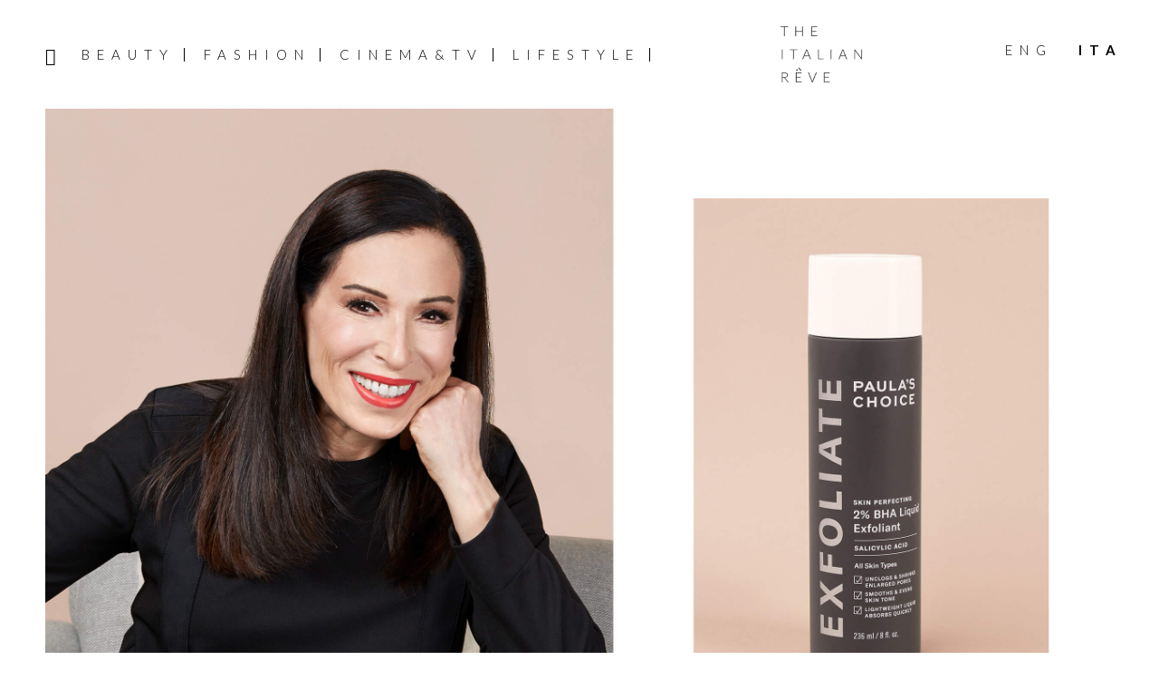

--- FILE ---
content_type: text/html; charset=UTF-8
request_url: https://www.theitalianreve.com/it/intervista-con-paula-begoun-ora-e-il-mio-turno/
body_size: 28576
content:
<!DOCTYPE html>
<html lang="it-IT">
<head >
<meta charset="UTF-8" />
<meta name="viewport" content="width=device-width, initial-scale=1" />
<meta name='robots' content='index, follow, max-image-preview:large, max-snippet:-1, max-video-preview:-1' />

	<!-- This site is optimized with the Yoast SEO plugin v26.7 - https://yoast.com/wordpress/plugins/seo/ -->
	<title>Intervista con Paula Begoun: &#039;Ora è il Mio Turno&#039; &#8211; The Italian Rêve</title>
	<meta name="description" content="La nostra intervista con Paula Begoun, la fondatrice del brand di skincare Paula&#039;s Choice, su miti da sfatare, SPF, carriera e conquiste." />
	<link rel="canonical" href="https://www.theitalianreve.com/it/intervista-con-paula-begoun-ora-e-il-mio-turno/" />
	<meta property="og:locale" content="it_IT" />
	<meta property="og:type" content="article" />
	<meta property="og:title" content="Intervista con Paula Begoun: &#039;Ora è il Mio Turno&#039; &#8211; The Italian Rêve" />
	<meta property="og:description" content="La nostra intervista con Paula Begoun, la fondatrice del brand di skincare Paula&#039;s Choice, su miti da sfatare, SPF, carriera e conquiste." />
	<meta property="og:url" content="https://www.theitalianreve.com/it/intervista-con-paula-begoun-ora-e-il-mio-turno/" />
	<meta property="og:site_name" content="The Italian Rêve" />
	<meta property="article:publisher" content="https://www.facebook.com/TheItalianReve/" />
	<meta property="article:published_time" content="2022-07-12T14:46:55+00:00" />
	<meta property="og:image" content="https://www.theitalianreve.com/wp-content/uploads/2022/07/8530_power-berry-serum-hero_brand-scaled.jpg" />
	<meta property="og:image:width" content="2560" />
	<meta property="og:image:height" content="1707" />
	<meta property="og:image:type" content="image/jpeg" />
	<meta name="author" content="Maria Luisa Fasano" />
	<meta name="twitter:card" content="summary_large_image" />
	<meta name="twitter:creator" content="@the_italian_reve" />
	<meta name="twitter:site" content="@the_italian_reve" />
	<meta name="twitter:label1" content="Scritto da" />
	<meta name="twitter:data1" content="Maria Luisa Fasano" />
	<meta name="twitter:label2" content="Tempo di lettura stimato" />
	<meta name="twitter:data2" content="18 minuti" />
	<script type="application/ld+json" class="yoast-schema-graph">{"@context":"https://schema.org","@graph":[{"@type":"Article","@id":"https://www.theitalianreve.com/it/intervista-con-paula-begoun-ora-e-il-mio-turno/#article","isPartOf":{"@id":"https://www.theitalianreve.com/it/intervista-con-paula-begoun-ora-e-il-mio-turno/"},"author":{"name":"Maria Luisa Fasano","@id":"https://www.theitalianreve.com/it/#/schema/person/5d1c6568a3cbfd009da976cfc1261c3d"},"headline":"Intervista con Paula Begoun: &#8216;Ora è il Mio Turno&#8217;","datePublished":"2022-07-12T14:46:55+00:00","mainEntityOfPage":{"@id":"https://www.theitalianreve.com/it/intervista-con-paula-begoun-ora-e-il-mio-turno/"},"wordCount":4295,"commentCount":0,"publisher":{"@id":"https://www.theitalianreve.com/it/#organization"},"image":{"@id":"https://www.theitalianreve.com/it/intervista-con-paula-begoun-ora-e-il-mio-turno/#primaryimage"},"thumbnailUrl":"https://www.theitalianreve.com/wp-content/uploads/2022/07/8530_power-berry-serum-hero_brand-scaled.jpg","articleSection":["Voices of Beauty"],"inLanguage":"it-IT","potentialAction":[{"@type":"CommentAction","name":"Comment","target":["https://www.theitalianreve.com/it/intervista-con-paula-begoun-ora-e-il-mio-turno/#respond"]}]},{"@type":"WebPage","@id":"https://www.theitalianreve.com/it/intervista-con-paula-begoun-ora-e-il-mio-turno/","url":"https://www.theitalianreve.com/it/intervista-con-paula-begoun-ora-e-il-mio-turno/","name":"Intervista con Paula Begoun: 'Ora è il Mio Turno' &#8211; The Italian Rêve","isPartOf":{"@id":"https://www.theitalianreve.com/it/#website"},"primaryImageOfPage":{"@id":"https://www.theitalianreve.com/it/intervista-con-paula-begoun-ora-e-il-mio-turno/#primaryimage"},"image":{"@id":"https://www.theitalianreve.com/it/intervista-con-paula-begoun-ora-e-il-mio-turno/#primaryimage"},"thumbnailUrl":"https://www.theitalianreve.com/wp-content/uploads/2022/07/8530_power-berry-serum-hero_brand-scaled.jpg","datePublished":"2022-07-12T14:46:55+00:00","description":"La nostra intervista con Paula Begoun, la fondatrice del brand di skincare Paula's Choice, su miti da sfatare, SPF, carriera e conquiste.","breadcrumb":{"@id":"https://www.theitalianreve.com/it/intervista-con-paula-begoun-ora-e-il-mio-turno/#breadcrumb"},"inLanguage":"it-IT","potentialAction":[{"@type":"ReadAction","target":["https://www.theitalianreve.com/it/intervista-con-paula-begoun-ora-e-il-mio-turno/"]}]},{"@type":"ImageObject","inLanguage":"it-IT","@id":"https://www.theitalianreve.com/it/intervista-con-paula-begoun-ora-e-il-mio-turno/#primaryimage","url":"https://www.theitalianreve.com/wp-content/uploads/2022/07/8530_power-berry-serum-hero_brand-scaled.jpg","contentUrl":"https://www.theitalianreve.com/wp-content/uploads/2022/07/8530_power-berry-serum-hero_brand-scaled.jpg","width":2560,"height":1707,"caption":"Paula Begoun interview"},{"@type":"BreadcrumbList","@id":"https://www.theitalianreve.com/it/intervista-con-paula-begoun-ora-e-il-mio-turno/#breadcrumb","itemListElement":[{"@type":"ListItem","position":1,"name":"Home","item":"https://www.theitalianreve.com/it/"},{"@type":"ListItem","position":2,"name":"Intervista con Paula Begoun: &#8216;Ora è il Mio Turno&#8217;"}]},{"@type":"WebSite","@id":"https://www.theitalianreve.com/it/#website","url":"https://www.theitalianreve.com/it/","name":"The Italian Rêve","description":"Beauty, Cinema, Fashion and Lifestyle told through our voices and the ones of their protagonists. Dream on The Italian Rêve!","publisher":{"@id":"https://www.theitalianreve.com/it/#organization"},"potentialAction":[{"@type":"SearchAction","target":{"@type":"EntryPoint","urlTemplate":"https://www.theitalianreve.com/it/?s={search_term_string}"},"query-input":{"@type":"PropertyValueSpecification","valueRequired":true,"valueName":"search_term_string"}}],"inLanguage":"it-IT"},{"@type":"Organization","@id":"https://www.theitalianreve.com/it/#organization","name":"The Italian Rêve","url":"https://www.theitalianreve.com/it/","logo":{"@type":"ImageObject","inLanguage":"it-IT","@id":"https://www.theitalianreve.com/it/#/schema/logo/image/","url":"https://www.theitalianreve.com/wp-content/uploads/2019/10/NL_favicon.jpg","contentUrl":"https://www.theitalianreve.com/wp-content/uploads/2019/10/NL_favicon.jpg","width":516,"height":516,"caption":"The Italian Rêve"},"image":{"@id":"https://www.theitalianreve.com/it/#/schema/logo/image/"},"sameAs":["https://www.facebook.com/TheItalianReve/","https://x.com/the_italian_reve","https://www.instagram.com/the_italian_reve/","https://www.pinterest.it/theitalianreve/","https://www.youtube.com/channel/UCl9qDB5nZZ0HUhUDISPDRiQ"]},{"@type":"Person","@id":"https://www.theitalianreve.com/it/#/schema/person/5d1c6568a3cbfd009da976cfc1261c3d","name":"Maria Luisa Fasano","image":{"@type":"ImageObject","inLanguage":"it-IT","@id":"https://www.theitalianreve.com/it/#/schema/person/image/","url":"https://secure.gravatar.com/avatar/353cc25ba331bc423935bbc15612b034f58bdee04f45fd40b0a02a6e23e9e12f?s=96&d=mm&r=g","contentUrl":"https://secure.gravatar.com/avatar/353cc25ba331bc423935bbc15612b034f58bdee04f45fd40b0a02a6e23e9e12f?s=96&d=mm&r=g","caption":"Maria Luisa Fasano"}}]}</script>
	<!-- / Yoast SEO plugin. -->


<link rel="manifest" href="/pwa-manifest.json">
<link rel="apple-touch-icon" sizes="512x512" href="https://www.theitalianreve.com/wp-content/uploads/2023/07/footer-logo.png">
<link rel="apple-touch-icon-precomposed" sizes="192x192" href="https://www.theitalianreve.com/wp-content/uploads/2023/07/footer-logo.png">
<link rel="amphtml" href="https://www.theitalianreve.com/it/intervista-con-paula-begoun-ora-e-il-mio-turno/amp/" /><meta name="generator" content="AMP for WP 1.1.11"/><link rel='dns-prefetch' href='//cdn.iubenda.com' />
<link rel='dns-prefetch' href='//www.googletagmanager.com' />
<link rel='dns-prefetch' href='//fonts.googleapis.com' />
<link rel='dns-prefetch' href='//code.ionicframework.com' />
<link rel='dns-prefetch' href='//maxcdn.bootstrapcdn.com' />
<link rel="alternate" type="application/rss+xml" title="The Italian Rêve &raquo; Feed" href="https://www.theitalianreve.com/it/feed/" />
<link rel="alternate" type="application/rss+xml" title="The Italian Rêve &raquo; Feed dei commenti" href="https://www.theitalianreve.com/it/comments/feed/" />
<link rel="alternate" title="oEmbed (JSON)" type="application/json+oembed" href="https://www.theitalianreve.com/it/wp-json/oembed/1.0/embed?url=https%3A%2F%2Fwww.theitalianreve.com%2Fit%2Fintervista-con-paula-begoun-ora-e-il-mio-turno%2F" />
<link rel="alternate" title="oEmbed (XML)" type="text/xml+oembed" href="https://www.theitalianreve.com/it/wp-json/oembed/1.0/embed?url=https%3A%2F%2Fwww.theitalianreve.com%2Fit%2Fintervista-con-paula-begoun-ora-e-il-mio-turno%2F&#038;format=xml" />
<style id='wp-img-auto-sizes-contain-inline-css' type='text/css'>
img:is([sizes=auto i],[sizes^="auto," i]){contain-intrinsic-size:3000px 1500px}
/*# sourceURL=wp-img-auto-sizes-contain-inline-css */
</style>
<link rel='stylesheet' id='basta-the-italian-reve-theme-2019-css' href='https://www.theitalianreve.com/wp-content/themes/basta/style.css?ver=1.0' type='text/css' media='all' />
<style id='basta-the-italian-reve-theme-2019-inline-css' type='text/css'>


		button:focus,
		button:hover,
		input[type="button"]:focus,
		input[type="button"]:hover,
		input[type="reset"]:focus,
		input[type="reset"]:hover,
		input[type="submit"]:focus,
		input[type="submit"]:hover,
		input[type="reset"]:focus,
		input[type="reset"]:hover,
		input[type="submit"]:focus,
		input[type="submit"]:hover,
		.site-container div.wpforms-container-full .wpforms-form input[type="submit"]:focus,
		.site-container div.wpforms-container-full .wpforms-form input[type="submit"]:hover,
		.site-container div.wpforms-container-full .wpforms-form button[type="submit"]:focus,
		.site-container div.wpforms-container-full .wpforms-form button[type="submit"]:hover,
		.button:focus,
		.button:hover {
			background-color: #0a0a0a;
			color: #ffffff;
		}

		@media only screen and (min-width: 960px) {
			.genesis-nav-menu > .menu-highlight > a:hover,
			.genesis-nav-menu > .menu-highlight > a:focus,
			.genesis-nav-menu > .menu-highlight.current-menu-item > a {
				background-color: #0a0a0a;
				color: #ffffff;
			}
		}
		
		.site-header {
			position: static;
		}
		
/*# sourceURL=basta-the-italian-reve-theme-2019-inline-css */
</style>
<style id='wp-emoji-styles-inline-css' type='text/css'>

	img.wp-smiley, img.emoji {
		display: inline !important;
		border: none !important;
		box-shadow: none !important;
		height: 1em !important;
		width: 1em !important;
		margin: 0 0.07em !important;
		vertical-align: -0.1em !important;
		background: none !important;
		padding: 0 !important;
	}
/*# sourceURL=wp-emoji-styles-inline-css */
</style>
<link rel='stylesheet' id='wp-block-library-css' href='https://www.theitalianreve.com/wp-includes/css/dist/block-library/style.min.css?ver=6.9' type='text/css' media='all' />
<style id='wp-block-image-inline-css' type='text/css'>
.wp-block-image>a,.wp-block-image>figure>a{display:inline-block}.wp-block-image img{box-sizing:border-box;height:auto;max-width:100%;vertical-align:bottom}@media not (prefers-reduced-motion){.wp-block-image img.hide{visibility:hidden}.wp-block-image img.show{animation:show-content-image .4s}}.wp-block-image[style*=border-radius] img,.wp-block-image[style*=border-radius]>a{border-radius:inherit}.wp-block-image.has-custom-border img{box-sizing:border-box}.wp-block-image.aligncenter{text-align:center}.wp-block-image.alignfull>a,.wp-block-image.alignwide>a{width:100%}.wp-block-image.alignfull img,.wp-block-image.alignwide img{height:auto;width:100%}.wp-block-image .aligncenter,.wp-block-image .alignleft,.wp-block-image .alignright,.wp-block-image.aligncenter,.wp-block-image.alignleft,.wp-block-image.alignright{display:table}.wp-block-image .aligncenter>figcaption,.wp-block-image .alignleft>figcaption,.wp-block-image .alignright>figcaption,.wp-block-image.aligncenter>figcaption,.wp-block-image.alignleft>figcaption,.wp-block-image.alignright>figcaption{caption-side:bottom;display:table-caption}.wp-block-image .alignleft{float:left;margin:.5em 1em .5em 0}.wp-block-image .alignright{float:right;margin:.5em 0 .5em 1em}.wp-block-image .aligncenter{margin-left:auto;margin-right:auto}.wp-block-image :where(figcaption){margin-bottom:1em;margin-top:.5em}.wp-block-image.is-style-circle-mask img{border-radius:9999px}@supports ((-webkit-mask-image:none) or (mask-image:none)) or (-webkit-mask-image:none){.wp-block-image.is-style-circle-mask img{border-radius:0;-webkit-mask-image:url('data:image/svg+xml;utf8,<svg viewBox="0 0 100 100" xmlns="http://www.w3.org/2000/svg"><circle cx="50" cy="50" r="50"/></svg>');mask-image:url('data:image/svg+xml;utf8,<svg viewBox="0 0 100 100" xmlns="http://www.w3.org/2000/svg"><circle cx="50" cy="50" r="50"/></svg>');mask-mode:alpha;-webkit-mask-position:center;mask-position:center;-webkit-mask-repeat:no-repeat;mask-repeat:no-repeat;-webkit-mask-size:contain;mask-size:contain}}:root :where(.wp-block-image.is-style-rounded img,.wp-block-image .is-style-rounded img){border-radius:9999px}.wp-block-image figure{margin:0}.wp-lightbox-container{display:flex;flex-direction:column;position:relative}.wp-lightbox-container img{cursor:zoom-in}.wp-lightbox-container img:hover+button{opacity:1}.wp-lightbox-container button{align-items:center;backdrop-filter:blur(16px) saturate(180%);background-color:#5a5a5a40;border:none;border-radius:4px;cursor:zoom-in;display:flex;height:20px;justify-content:center;opacity:0;padding:0;position:absolute;right:16px;text-align:center;top:16px;width:20px;z-index:100}@media not (prefers-reduced-motion){.wp-lightbox-container button{transition:opacity .2s ease}}.wp-lightbox-container button:focus-visible{outline:3px auto #5a5a5a40;outline:3px auto -webkit-focus-ring-color;outline-offset:3px}.wp-lightbox-container button:hover{cursor:pointer;opacity:1}.wp-lightbox-container button:focus{opacity:1}.wp-lightbox-container button:focus,.wp-lightbox-container button:hover,.wp-lightbox-container button:not(:hover):not(:active):not(.has-background){background-color:#5a5a5a40;border:none}.wp-lightbox-overlay{box-sizing:border-box;cursor:zoom-out;height:100vh;left:0;overflow:hidden;position:fixed;top:0;visibility:hidden;width:100%;z-index:100000}.wp-lightbox-overlay .close-button{align-items:center;cursor:pointer;display:flex;justify-content:center;min-height:40px;min-width:40px;padding:0;position:absolute;right:calc(env(safe-area-inset-right) + 16px);top:calc(env(safe-area-inset-top) + 16px);z-index:5000000}.wp-lightbox-overlay .close-button:focus,.wp-lightbox-overlay .close-button:hover,.wp-lightbox-overlay .close-button:not(:hover):not(:active):not(.has-background){background:none;border:none}.wp-lightbox-overlay .lightbox-image-container{height:var(--wp--lightbox-container-height);left:50%;overflow:hidden;position:absolute;top:50%;transform:translate(-50%,-50%);transform-origin:top left;width:var(--wp--lightbox-container-width);z-index:9999999999}.wp-lightbox-overlay .wp-block-image{align-items:center;box-sizing:border-box;display:flex;height:100%;justify-content:center;margin:0;position:relative;transform-origin:0 0;width:100%;z-index:3000000}.wp-lightbox-overlay .wp-block-image img{height:var(--wp--lightbox-image-height);min-height:var(--wp--lightbox-image-height);min-width:var(--wp--lightbox-image-width);width:var(--wp--lightbox-image-width)}.wp-lightbox-overlay .wp-block-image figcaption{display:none}.wp-lightbox-overlay button{background:none;border:none}.wp-lightbox-overlay .scrim{background-color:#fff;height:100%;opacity:.9;position:absolute;width:100%;z-index:2000000}.wp-lightbox-overlay.active{visibility:visible}@media not (prefers-reduced-motion){.wp-lightbox-overlay.active{animation:turn-on-visibility .25s both}.wp-lightbox-overlay.active img{animation:turn-on-visibility .35s both}.wp-lightbox-overlay.show-closing-animation:not(.active){animation:turn-off-visibility .35s both}.wp-lightbox-overlay.show-closing-animation:not(.active) img{animation:turn-off-visibility .25s both}.wp-lightbox-overlay.zoom.active{animation:none;opacity:1;visibility:visible}.wp-lightbox-overlay.zoom.active .lightbox-image-container{animation:lightbox-zoom-in .4s}.wp-lightbox-overlay.zoom.active .lightbox-image-container img{animation:none}.wp-lightbox-overlay.zoom.active .scrim{animation:turn-on-visibility .4s forwards}.wp-lightbox-overlay.zoom.show-closing-animation:not(.active){animation:none}.wp-lightbox-overlay.zoom.show-closing-animation:not(.active) .lightbox-image-container{animation:lightbox-zoom-out .4s}.wp-lightbox-overlay.zoom.show-closing-animation:not(.active) .lightbox-image-container img{animation:none}.wp-lightbox-overlay.zoom.show-closing-animation:not(.active) .scrim{animation:turn-off-visibility .4s forwards}}@keyframes show-content-image{0%{visibility:hidden}99%{visibility:hidden}to{visibility:visible}}@keyframes turn-on-visibility{0%{opacity:0}to{opacity:1}}@keyframes turn-off-visibility{0%{opacity:1;visibility:visible}99%{opacity:0;visibility:visible}to{opacity:0;visibility:hidden}}@keyframes lightbox-zoom-in{0%{transform:translate(calc((-100vw + var(--wp--lightbox-scrollbar-width))/2 + var(--wp--lightbox-initial-left-position)),calc(-50vh + var(--wp--lightbox-initial-top-position))) scale(var(--wp--lightbox-scale))}to{transform:translate(-50%,-50%) scale(1)}}@keyframes lightbox-zoom-out{0%{transform:translate(-50%,-50%) scale(1);visibility:visible}99%{visibility:visible}to{transform:translate(calc((-100vw + var(--wp--lightbox-scrollbar-width))/2 + var(--wp--lightbox-initial-left-position)),calc(-50vh + var(--wp--lightbox-initial-top-position))) scale(var(--wp--lightbox-scale));visibility:hidden}}
/*# sourceURL=https://www.theitalianreve.com/wp-includes/blocks/image/style.min.css */
</style>
<style id='global-styles-inline-css' type='text/css'>
:root{--wp--preset--aspect-ratio--square: 1;--wp--preset--aspect-ratio--4-3: 4/3;--wp--preset--aspect-ratio--3-4: 3/4;--wp--preset--aspect-ratio--3-2: 3/2;--wp--preset--aspect-ratio--2-3: 2/3;--wp--preset--aspect-ratio--16-9: 16/9;--wp--preset--aspect-ratio--9-16: 9/16;--wp--preset--color--black: #000000;--wp--preset--color--cyan-bluish-gray: #abb8c3;--wp--preset--color--white: #ffffff;--wp--preset--color--pale-pink: #f78da7;--wp--preset--color--vivid-red: #cf2e2e;--wp--preset--color--luminous-vivid-orange: #ff6900;--wp--preset--color--luminous-vivid-amber: #fcb900;--wp--preset--color--light-green-cyan: #7bdcb5;--wp--preset--color--vivid-green-cyan: #00d084;--wp--preset--color--pale-cyan-blue: #8ed1fc;--wp--preset--color--vivid-cyan-blue: #0693e3;--wp--preset--color--vivid-purple: #9b51e0;--wp--preset--color--theme-primary: #000;--wp--preset--color--theme-secondary: #0a0a0a;--wp--preset--gradient--vivid-cyan-blue-to-vivid-purple: linear-gradient(135deg,rgb(6,147,227) 0%,rgb(155,81,224) 100%);--wp--preset--gradient--light-green-cyan-to-vivid-green-cyan: linear-gradient(135deg,rgb(122,220,180) 0%,rgb(0,208,130) 100%);--wp--preset--gradient--luminous-vivid-amber-to-luminous-vivid-orange: linear-gradient(135deg,rgb(252,185,0) 0%,rgb(255,105,0) 100%);--wp--preset--gradient--luminous-vivid-orange-to-vivid-red: linear-gradient(135deg,rgb(255,105,0) 0%,rgb(207,46,46) 100%);--wp--preset--gradient--very-light-gray-to-cyan-bluish-gray: linear-gradient(135deg,rgb(238,238,238) 0%,rgb(169,184,195) 100%);--wp--preset--gradient--cool-to-warm-spectrum: linear-gradient(135deg,rgb(74,234,220) 0%,rgb(151,120,209) 20%,rgb(207,42,186) 40%,rgb(238,44,130) 60%,rgb(251,105,98) 80%,rgb(254,248,76) 100%);--wp--preset--gradient--blush-light-purple: linear-gradient(135deg,rgb(255,206,236) 0%,rgb(152,150,240) 100%);--wp--preset--gradient--blush-bordeaux: linear-gradient(135deg,rgb(254,205,165) 0%,rgb(254,45,45) 50%,rgb(107,0,62) 100%);--wp--preset--gradient--luminous-dusk: linear-gradient(135deg,rgb(255,203,112) 0%,rgb(199,81,192) 50%,rgb(65,88,208) 100%);--wp--preset--gradient--pale-ocean: linear-gradient(135deg,rgb(255,245,203) 0%,rgb(182,227,212) 50%,rgb(51,167,181) 100%);--wp--preset--gradient--electric-grass: linear-gradient(135deg,rgb(202,248,128) 0%,rgb(113,206,126) 100%);--wp--preset--gradient--midnight: linear-gradient(135deg,rgb(2,3,129) 0%,rgb(40,116,252) 100%);--wp--preset--font-size--small: 12px;--wp--preset--font-size--medium: 20px;--wp--preset--font-size--large: 20px;--wp--preset--font-size--x-large: 42px;--wp--preset--font-size--normal: 18px;--wp--preset--font-size--larger: 24px;--wp--preset--spacing--20: 0.44rem;--wp--preset--spacing--30: 0.67rem;--wp--preset--spacing--40: 1rem;--wp--preset--spacing--50: 1.5rem;--wp--preset--spacing--60: 2.25rem;--wp--preset--spacing--70: 3.38rem;--wp--preset--spacing--80: 5.06rem;--wp--preset--shadow--natural: 6px 6px 9px rgba(0, 0, 0, 0.2);--wp--preset--shadow--deep: 12px 12px 50px rgba(0, 0, 0, 0.4);--wp--preset--shadow--sharp: 6px 6px 0px rgba(0, 0, 0, 0.2);--wp--preset--shadow--outlined: 6px 6px 0px -3px rgb(255, 255, 255), 6px 6px rgb(0, 0, 0);--wp--preset--shadow--crisp: 6px 6px 0px rgb(0, 0, 0);}:where(.is-layout-flex){gap: 0.5em;}:where(.is-layout-grid){gap: 0.5em;}body .is-layout-flex{display: flex;}.is-layout-flex{flex-wrap: wrap;align-items: center;}.is-layout-flex > :is(*, div){margin: 0;}body .is-layout-grid{display: grid;}.is-layout-grid > :is(*, div){margin: 0;}:where(.wp-block-columns.is-layout-flex){gap: 2em;}:where(.wp-block-columns.is-layout-grid){gap: 2em;}:where(.wp-block-post-template.is-layout-flex){gap: 1.25em;}:where(.wp-block-post-template.is-layout-grid){gap: 1.25em;}.has-black-color{color: var(--wp--preset--color--black) !important;}.has-cyan-bluish-gray-color{color: var(--wp--preset--color--cyan-bluish-gray) !important;}.has-white-color{color: var(--wp--preset--color--white) !important;}.has-pale-pink-color{color: var(--wp--preset--color--pale-pink) !important;}.has-vivid-red-color{color: var(--wp--preset--color--vivid-red) !important;}.has-luminous-vivid-orange-color{color: var(--wp--preset--color--luminous-vivid-orange) !important;}.has-luminous-vivid-amber-color{color: var(--wp--preset--color--luminous-vivid-amber) !important;}.has-light-green-cyan-color{color: var(--wp--preset--color--light-green-cyan) !important;}.has-vivid-green-cyan-color{color: var(--wp--preset--color--vivid-green-cyan) !important;}.has-pale-cyan-blue-color{color: var(--wp--preset--color--pale-cyan-blue) !important;}.has-vivid-cyan-blue-color{color: var(--wp--preset--color--vivid-cyan-blue) !important;}.has-vivid-purple-color{color: var(--wp--preset--color--vivid-purple) !important;}.has-black-background-color{background-color: var(--wp--preset--color--black) !important;}.has-cyan-bluish-gray-background-color{background-color: var(--wp--preset--color--cyan-bluish-gray) !important;}.has-white-background-color{background-color: var(--wp--preset--color--white) !important;}.has-pale-pink-background-color{background-color: var(--wp--preset--color--pale-pink) !important;}.has-vivid-red-background-color{background-color: var(--wp--preset--color--vivid-red) !important;}.has-luminous-vivid-orange-background-color{background-color: var(--wp--preset--color--luminous-vivid-orange) !important;}.has-luminous-vivid-amber-background-color{background-color: var(--wp--preset--color--luminous-vivid-amber) !important;}.has-light-green-cyan-background-color{background-color: var(--wp--preset--color--light-green-cyan) !important;}.has-vivid-green-cyan-background-color{background-color: var(--wp--preset--color--vivid-green-cyan) !important;}.has-pale-cyan-blue-background-color{background-color: var(--wp--preset--color--pale-cyan-blue) !important;}.has-vivid-cyan-blue-background-color{background-color: var(--wp--preset--color--vivid-cyan-blue) !important;}.has-vivid-purple-background-color{background-color: var(--wp--preset--color--vivid-purple) !important;}.has-black-border-color{border-color: var(--wp--preset--color--black) !important;}.has-cyan-bluish-gray-border-color{border-color: var(--wp--preset--color--cyan-bluish-gray) !important;}.has-white-border-color{border-color: var(--wp--preset--color--white) !important;}.has-pale-pink-border-color{border-color: var(--wp--preset--color--pale-pink) !important;}.has-vivid-red-border-color{border-color: var(--wp--preset--color--vivid-red) !important;}.has-luminous-vivid-orange-border-color{border-color: var(--wp--preset--color--luminous-vivid-orange) !important;}.has-luminous-vivid-amber-border-color{border-color: var(--wp--preset--color--luminous-vivid-amber) !important;}.has-light-green-cyan-border-color{border-color: var(--wp--preset--color--light-green-cyan) !important;}.has-vivid-green-cyan-border-color{border-color: var(--wp--preset--color--vivid-green-cyan) !important;}.has-pale-cyan-blue-border-color{border-color: var(--wp--preset--color--pale-cyan-blue) !important;}.has-vivid-cyan-blue-border-color{border-color: var(--wp--preset--color--vivid-cyan-blue) !important;}.has-vivid-purple-border-color{border-color: var(--wp--preset--color--vivid-purple) !important;}.has-vivid-cyan-blue-to-vivid-purple-gradient-background{background: var(--wp--preset--gradient--vivid-cyan-blue-to-vivid-purple) !important;}.has-light-green-cyan-to-vivid-green-cyan-gradient-background{background: var(--wp--preset--gradient--light-green-cyan-to-vivid-green-cyan) !important;}.has-luminous-vivid-amber-to-luminous-vivid-orange-gradient-background{background: var(--wp--preset--gradient--luminous-vivid-amber-to-luminous-vivid-orange) !important;}.has-luminous-vivid-orange-to-vivid-red-gradient-background{background: var(--wp--preset--gradient--luminous-vivid-orange-to-vivid-red) !important;}.has-very-light-gray-to-cyan-bluish-gray-gradient-background{background: var(--wp--preset--gradient--very-light-gray-to-cyan-bluish-gray) !important;}.has-cool-to-warm-spectrum-gradient-background{background: var(--wp--preset--gradient--cool-to-warm-spectrum) !important;}.has-blush-light-purple-gradient-background{background: var(--wp--preset--gradient--blush-light-purple) !important;}.has-blush-bordeaux-gradient-background{background: var(--wp--preset--gradient--blush-bordeaux) !important;}.has-luminous-dusk-gradient-background{background: var(--wp--preset--gradient--luminous-dusk) !important;}.has-pale-ocean-gradient-background{background: var(--wp--preset--gradient--pale-ocean) !important;}.has-electric-grass-gradient-background{background: var(--wp--preset--gradient--electric-grass) !important;}.has-midnight-gradient-background{background: var(--wp--preset--gradient--midnight) !important;}.has-small-font-size{font-size: var(--wp--preset--font-size--small) !important;}.has-medium-font-size{font-size: var(--wp--preset--font-size--medium) !important;}.has-large-font-size{font-size: var(--wp--preset--font-size--large) !important;}.has-x-large-font-size{font-size: var(--wp--preset--font-size--x-large) !important;}
/*# sourceURL=global-styles-inline-css */
</style>

<style id='classic-theme-styles-inline-css' type='text/css'>
/*! This file is auto-generated */
.wp-block-button__link{color:#fff;background-color:#32373c;border-radius:9999px;box-shadow:none;text-decoration:none;padding:calc(.667em + 2px) calc(1.333em + 2px);font-size:1.125em}.wp-block-file__button{background:#32373c;color:#fff;text-decoration:none}
/*# sourceURL=/wp-includes/css/classic-themes.min.css */
</style>
<link rel='stylesheet' id='contact-form-7-css' href='https://www.theitalianreve.com/wp-content/plugins/contact-form-7/includes/css/styles.css?ver=6.1.4' type='text/css' media='all' />
<link rel='stylesheet' id='basta-the-italian-reve-theme-2019-fonts-css' href='https://fonts.googleapis.com/css?family=Source+Sans+Pro%3A400%2C400i%2C600%2C700&#038;display=swap&#038;ver=1.0' type='text/css' media='all' />
<link rel='stylesheet' id='basta-tir-fonts-css' href='https://fonts.googleapis.com/css?family=Lato%3A300%2C300i%2C400%2C400i%2C700%2C700i&#038;ver=1.0' type='text/css' media='all' />
<link rel='stylesheet' id='ionicons-css' href='//code.ionicframework.com/ionicons/2.0.1/css/ionicons.min.css?ver=6.9' type='text/css' media='all' />
<link rel='stylesheet' id='font-awesome-css' href='//maxcdn.bootstrapcdn.com/font-awesome/4.5.0/css/font-awesome.min.css?ver=6.9' type='text/css' media='all' />
<link rel='stylesheet' id='style-search-css' href='https://www.theitalianreve.com/wp-content/themes/basta/css/style-search.css?ver=6.9' type='text/css' media='all' />
<link rel='stylesheet' id='basta-the-italian-reve-theme-2019-gutenberg-css' href='https://www.theitalianreve.com/wp-content/themes/basta/lib/gutenberg/front-end.css?ver=1.0' type='text/css' media='all' />
<style id='basta-the-italian-reve-theme-2019-gutenberg-inline-css' type='text/css'>
.ab-block-post-grid .ab-post-grid-items h2 a:hover {
	color: #000;
}

.site-container .wp-block-button .wp-block-button__link {
	background-color: #000;
}

.wp-block-button .wp-block-button__link:not(.has-background),
.wp-block-button .wp-block-button__link:not(.has-background):focus,
.wp-block-button .wp-block-button__link:not(.has-background):hover {
	color: #ffffff;
}

.site-container .wp-block-button.is-style-outline .wp-block-button__link {
	color: #000;
}

.site-container .wp-block-button.is-style-outline .wp-block-button__link:focus,
.site-container .wp-block-button.is-style-outline .wp-block-button__link:hover {
	color: #232323;
}		.site-container .has-small-font-size {
			font-size: 12px;
		}		.site-container .has-normal-font-size {
			font-size: 18px;
		}		.site-container .has-large-font-size {
			font-size: 20px;
		}		.site-container .has-larger-font-size {
			font-size: 24px;
		}		.site-container .has-theme-primary-color,
		.site-container .wp-block-button .wp-block-button__link.has-theme-primary-color,
		.site-container .wp-block-button.is-style-outline .wp-block-button__link.has-theme-primary-color {
			color: #000;
		}

		.site-container .has-theme-primary-background-color,
		.site-container .wp-block-button .wp-block-button__link.has-theme-primary-background-color,
		.site-container .wp-block-pullquote.is-style-solid-color.has-theme-primary-background-color {
			background-color: #000;
		}		.site-container .has-theme-secondary-color,
		.site-container .wp-block-button .wp-block-button__link.has-theme-secondary-color,
		.site-container .wp-block-button.is-style-outline .wp-block-button__link.has-theme-secondary-color {
			color: #0a0a0a;
		}

		.site-container .has-theme-secondary-background-color,
		.site-container .wp-block-button .wp-block-button__link.has-theme-secondary-background-color,
		.site-container .wp-block-pullquote.is-style-solid-color.has-theme-secondary-background-color {
			background-color: #0a0a0a;
		}
/*# sourceURL=basta-the-italian-reve-theme-2019-gutenberg-inline-css */
</style>
<link rel='stylesheet' id='simple-social-icons-font-css' href='https://www.theitalianreve.com/wp-content/plugins/simple-social-icons/css/style.css?ver=4.0.0' type='text/css' media='all' />
<link rel='stylesheet' id='js_composer_front-css' href='https://www.theitalianreve.com/wp-content/plugins/js_composer/assets/css/js_composer.min.css?ver=8.7.2' type='text/css' media='all' />
<link rel='stylesheet' id='pwaforwp-style-css' href='https://www.theitalianreve.com/wp-content/plugins/pwa-for-wp/assets/css/pwaforwp-main.min.css?ver=1.7.83' type='text/css' media='all' />

<script  type="text/javascript" class=" _iub_cs_skip" type="text/javascript" id="iubenda-head-inline-scripts-0">
/* <![CDATA[ */

var _iub = _iub || [];
_iub.csConfiguration = {"consentOnContinuedBrowsing":false,"whitelabel":false,"lang":"it","siteId":2112788,"askConsentAtCookiePolicyUpdate":true,"cookiePolicyId":71189285, "banner":{ "acceptButtonDisplay":true,"customizeButtonDisplay":true,"position":"float-top-center","purposes":"1,2,3,4,5" }};

//# sourceURL=iubenda-head-inline-scripts-0
/* ]]> */
</script>
<script  type="text/javascript" charset="UTF-8" async="" class=" _iub_cs_skip" type="text/javascript" src="//cdn.iubenda.com/cs/iubenda_cs.js?ver=3.12.5" id="iubenda-head-scripts-0-js"></script>
<script type="text/javascript" src="https://www.theitalianreve.com/wp-includes/js/jquery/jquery.min.js?ver=3.7.1" id="jquery-core-js"></script>
<script type="text/javascript" src="https://www.theitalianreve.com/wp-includes/js/jquery/jquery-migrate.min.js?ver=3.4.1" id="jquery-migrate-js"></script>
<script type="text/javascript" src="https://www.theitalianreve.com/wp-content/themes/basta/js/modernizr.custom.js?ver=6.9" id="modernizr-js"></script>

<!-- Snippet del tag Google (gtag.js) aggiunto da Site Kit -->
<!-- Snippet Google Analytics aggiunto da Site Kit -->
<script type="text/javascript" src="https://www.googletagmanager.com/gtag/js?id=G-XQTE0V21F6" id="google_gtagjs-js" async></script>
<script type="text/javascript" id="google_gtagjs-js-after">
/* <![CDATA[ */
window.dataLayer = window.dataLayer || [];function gtag(){dataLayer.push(arguments);}
gtag("set","linker",{"domains":["www.theitalianreve.com"]});
gtag("js", new Date());
gtag("set", "developer_id.dZTNiMT", true);
gtag("config", "G-XQTE0V21F6");
//# sourceURL=google_gtagjs-js-after
/* ]]> */
</script>
<script></script><link rel="https://api.w.org/" href="https://www.theitalianreve.com/it/wp-json/" /><link rel="alternate" title="JSON" type="application/json" href="https://www.theitalianreve.com/it/wp-json/wp/v2/posts/120730" /><link rel="EditURI" type="application/rsd+xml" title="RSD" href="https://www.theitalianreve.com/xmlrpc.php?rsd" />
<meta name="generator" content="WordPress 6.9" />
<link rel='shortlink' href='https://www.theitalianreve.com/it/?p=120730' />
<meta name="generator" content="WPML ver:4.8.6 stt:1,27;" />
<meta name="generator" content="Site Kit by Google 1.168.0" /><link rel="pingback" href="https://www.theitalianreve.com/xmlrpc.php" />
<meta name="viewport" content="width=device-width, initial-scale=1, maximum-scale=1.0, user-scalable=no">
<meta name="apple-mobile-web-app-capable" content="yes" /><meta name="generator" content="Powered by WPBakery Page Builder - drag and drop page builder for WordPress."/>
<link rel="icon" href="https://www.theitalianreve.com/wp-content/uploads/2023/07/cropped-TIR_favicon_2023-32x32.jpg" sizes="32x32" />
<link rel="icon" href="https://www.theitalianreve.com/wp-content/uploads/2023/07/cropped-TIR_favicon_2023-192x192.jpg" sizes="192x192" />
<meta name="msapplication-TileImage" content="https://www.theitalianreve.com/wp-content/uploads/2023/07/cropped-TIR_favicon_2023-270x270.jpg" />
<meta name="pwaforwp" content="wordpress-plugin"/>
        <meta name="theme-color" content="#D5E0EB">
        <meta name="apple-mobile-web-app-title" content="The Italian Rêve">
        <meta name="application-name" content="The Italian Rêve">
        <meta name="apple-mobile-web-app-capable" content="yes">
        <meta name="apple-mobile-web-app-status-bar-style" content="default">
        <meta name="mobile-web-app-capable" content="yes">
        <meta name="apple-touch-fullscreen" content="yes">
<link rel="apple-touch-icon" sizes="192x192" href="https://www.theitalianreve.com/wp-content/uploads/2023/07/footer-logo.png">
<link rel="apple-touch-icon" sizes="512x512" href="https://www.theitalianreve.com/wp-content/uploads/2023/07/footer-logo.png">
<noscript><style> .wpb_animate_when_almost_visible { opacity: 1; }</style></noscript></head>
<body class="wp-singular post-template-default single single-post postid-120730 single-format-standard wp-custom-logo wp-embed-responsive wp-theme-genesis wp-child-theme-basta header-image header-full-width full-width-content genesis-breadcrumbs-hidden has-no-blocks wpb-js-composer js-comp-ver-8.7.2 vc_responsive"><a href="#0" class="to-top ionicons ion-ios-arrow-up title="Back To Top"></a><div class="site-container"><header class="site-header"><div class="wrap"><nav class="nav-primary" aria-label="Main"><div class="wrap"><ul id="menu-vertical-menu-ita" class="menu genesis-nav-menu menu-primary"><li id="menu-item-63014" class="menu-item menu-item-type-taxonomy menu-item-object-category current-post-ancestor menu-item-has-children menu-item-63014 secondary-menu-item"><a href="https://www.theitalianreve.com/it/beauty/"><span >Beauty</span></a>
<ul class="sub-menu">
	<li id="menu-item-63015" class="menu-item menu-item-type-taxonomy menu-item-object-category menu-item-63015"><a href="https://www.theitalianreve.com/it/beauty/makeup-it/"><span >Makeup</span></a></li>
	<li id="menu-item-131638" class="menu-item menu-item-type-taxonomy menu-item-object-category menu-item-131638"><a href="https://www.theitalianreve.com/it/beauty/all-you-can-skincare-archivio/"><span >Skincare</span></a></li>
	<li id="menu-item-63016" class="menu-item menu-item-type-taxonomy menu-item-object-category menu-item-63016"><a href="https://www.theitalianreve.com/it/beauty/get-to-know-the-beauty/"><span >Get to Know the Beauty</span></a></li>
	<li id="menu-item-63017" class="menu-item menu-item-type-taxonomy menu-item-object-category menu-item-63017"><a href="https://www.theitalianreve.com/it/beauty/beauty-interviews/5-beauty-minutes-with/"><span >5 Beauty Minutes With&#8230;</span></a></li>
	<li id="menu-item-63018" class="menu-item menu-item-type-taxonomy menu-item-object-category current-post-ancestor current-menu-parent current-post-parent menu-item-63018"><a href="https://www.theitalianreve.com/it/beauty/beauty-interviews/le-voci-del-beauty/"><span >Voices of Beauty</span></a></li>
</ul>
</li>
<li id="menu-item-63019" class="menu-item menu-item-type-taxonomy menu-item-object-category menu-item-has-children menu-item-63019 secondary-menu-item"><a href="https://www.theitalianreve.com/it/fashion/"><span >Fashion</span></a>
<ul class="sub-menu">
	<li id="menu-item-63020" class="menu-item menu-item-type-taxonomy menu-item-object-category menu-item-63020"><a href="https://www.theitalianreve.com/it/fashion/fashion-tips-co/"><span >Fashion Tips &amp; Co.</span></a></li>
	<li id="menu-item-63021" class="menu-item menu-item-type-taxonomy menu-item-object-category menu-item-63021"><a href="https://www.theitalianreve.com/it/fashion/fashion-interviews/5-flair-minutes-with/"><span >5 Flair Minutes With&#8230;</span></a></li>
	<li id="menu-item-63022" class="menu-item menu-item-type-taxonomy menu-item-object-category menu-item-63022"><a href="https://www.theitalianreve.com/it/fashion/fashion-interviews/le-voci-della-moda/"><span >Voices of Fashion</span></a></li>
	<li id="menu-item-94100" class="menu-item menu-item-type-taxonomy menu-item-object-category menu-item-94100"><a href="https://www.theitalianreve.com/it/fashion/in-da-closet-it/"><span >In Da Closet</span></a></li>
</ul>
</li>
<li id="menu-item-63023" class="menu-item menu-item-type-taxonomy menu-item-object-category menu-item-has-children menu-item-63023 secondary-menu-item"><a href="https://www.theitalianreve.com/it/cinema-serie-tv/"><span >Cinema&#038;TV</span></a>
<ul class="sub-menu">
	<li id="menu-item-63024" class="menu-item menu-item-type-taxonomy menu-item-object-category menu-item-63024"><a href="https://www.theitalianreve.com/it/cinema-serie-tv/lists-reviews/"><span >Lists&amp;Reviews</span></a></li>
	<li id="menu-item-63025" class="menu-item menu-item-type-taxonomy menu-item-object-category menu-item-63025"><a href="https://www.theitalianreve.com/it/cinema-serie-tv/cinema-tv-series-interviews/5-talkie-minutes-with/"><span >5 Talkie Minutes With&#8230;</span></a></li>
	<li id="menu-item-63026" class="menu-item menu-item-type-taxonomy menu-item-object-category menu-item-63026"><a href="https://www.theitalianreve.com/it/cinema-serie-tv/cinema-tv-series-interviews/voci-dello-schermo/"><span >Voices from the Screen</span></a></li>
</ul>
</li>
<li id="menu-item-63031" class="menu-item menu-item-type-taxonomy menu-item-object-category menu-item-63031"><a href="https://www.theitalianreve.com/it/cover-story/"><span >Cover Stories</span></a></li>
<li id="menu-item-63032" class="menu-item menu-item-type-post_type menu-item-object-page menu-item-63032"><a href="https://www.theitalianreve.com/it/interviste/"><span >Interviste</span></a></li>
<li id="menu-item-152855" class="menu-item menu-item-type-custom menu-item-object-custom menu-item-152855"><a href="https://www.theitalianreve.com/it/the-puzzle/"><span >The Puzzle</span></a></li>
<li id="menu-item-63033" class="menu-item menu-item-type-taxonomy menu-item-object-category menu-item-63033 secondary-menu-item"><a href="https://www.theitalianreve.com/it/lifestyle/"><span >Lifestyle</span></a></li>
<li id="menu-item-63034" class="menu-item menu-item-type-custom menu-item-object-custom menu-item-63034 spacer-menu"><a><span >Spacer</span></a></li>
<li id="menu-item-63035" class="menu-item menu-item-type-custom menu-item-object-custom menu-item-63035 spacer-menu"><a><span >Spacer</span></a></li>
<li id="menu-item-75545" class="menu-item menu-item-type-post_type menu-item-object-page menu-item-75545"><a href="https://www.theitalianreve.com/it/about-us/"><span >About</span></a></li>
<li id="menu-item-102436" class="menu-item menu-item-type-post_type menu-item-object-page menu-item-102436"><a href="https://www.theitalianreve.com/it/contatti/"><span >Contatti</span></a></li>
<li id="menu-item-63036" class="menu-item menu-item-type-custom menu-item-object-custom menu-item-63036 spacer-menu"><a><span >Spacer</span></a></li>
<li id="menu-item-119347" class="menu-item menu-item-type-custom menu-item-object-custom menu-item-119347"><a target="_blank" href="https://tirproduction.com"><span >Tir Production</span></a></li>
<li id="menu-item-119348" class="menu-item menu-item-type-custom menu-item-object-custom menu-item-119348 spacer-menu"><a><span >Spacer</span></a></li>
 <button class="menu-item newsletter-menu" id="trigger-overlay-news"><a class="extra-menu-voice">Newsletter</a></button> <li class="menu-item spacer-menu">Spacer</li><li class="menu-item secondary-menu-item"><a id="trigger-overlay-primary" class="search-icon" href="#"><i class=" ionicons ion-ios-search-strong"></i></a></li> <li class="menu-item spacer-menu">Spacer</li><section id="simple-social-icons-3" class="widget simple-social-icons"><div class="widget-wrap"><ul class="aligncenter"><li class="ssi-instagram"><a href="https://www.instagram.com/the_italian_reve/" target="_blank" rel="noopener noreferrer"><svg role="img" class="social-instagram" aria-labelledby="social-instagram-3"><title id="social-instagram-3">Instagram</title><use xlink:href="https://www.theitalianreve.com/wp-content/plugins/simple-social-icons/symbol-defs.svg#social-instagram"></use></svg></a></li><li class="ssi-facebook"><a href="https://it-it.facebook.com/TheItalianReve/" target="_blank" rel="noopener noreferrer"><svg role="img" class="social-facebook" aria-labelledby="social-facebook-3"><title id="social-facebook-3">Facebook</title><use xlink:href="https://www.theitalianreve.com/wp-content/plugins/simple-social-icons/symbol-defs.svg#social-facebook"></use></svg></a></li><li class="ssi-twitter"><a href="https://twitter.com/theitalianreve" target="_blank" rel="noopener noreferrer"><svg role="img" class="social-twitter" aria-labelledby="social-twitter-3"><title id="social-twitter-3">Twitter</title><use xlink:href="https://www.theitalianreve.com/wp-content/plugins/simple-social-icons/symbol-defs.svg#social-twitter"></use></svg></a></li><li class="ssi-pinterest"><a href="https://www.pinterest.com/theitalianreve/" target="_blank" rel="noopener noreferrer"><svg role="img" class="social-pinterest" aria-labelledby="social-pinterest-3"><title id="social-pinterest-3">Pinterest</title><use xlink:href="https://www.theitalianreve.com/wp-content/plugins/simple-social-icons/symbol-defs.svg#social-pinterest"></use></svg></a></li><li class="ssi-youtube"><a href="https://www.youtube.com/channel/UCl9qDB5nZZ0HUhUDISPDRiQ" target="_blank" rel="noopener noreferrer"><svg role="img" class="social-youtube" aria-labelledby="social-youtube-3"><title id="social-youtube-3">YouTube</title><use xlink:href="https://www.theitalianreve.com/wp-content/plugins/simple-social-icons/symbol-defs.svg#social-youtube"></use></svg></a></li></ul></div></section>
</ul></div></nav><nav class="nav-secondary" aria-label="Secondary"><div class="wrap"><ul id="menu-menu-horizontal-ita" class="menu genesis-nav-menu menu-secondary"><li id="menu-item-63038" class="menu-item menu-item-type-taxonomy menu-item-object-category current-post-ancestor menu-item-has-children menu-item-63038 secondary-menu-item"><a href="https://www.theitalianreve.com/it/beauty/"><span >Beauty</span></a>
<ul class="sub-menu">
	<li id="menu-item-63039" class="menu-item menu-item-type-taxonomy menu-item-object-category menu-item-63039"><a href="https://www.theitalianreve.com/it/beauty/makeup-it/"><span >Makeup</span></a></li>
	<li id="menu-item-131637" class="menu-item menu-item-type-taxonomy menu-item-object-category menu-item-131637"><a href="https://www.theitalianreve.com/it/beauty/all-you-can-skincare-archivio/"><span >Skincare</span></a></li>
	<li id="menu-item-63041" class="menu-item menu-item-type-taxonomy menu-item-object-category menu-item-63041"><a href="https://www.theitalianreve.com/it/beauty/get-to-know-the-beauty/"><span >Get to Know the Beauty</span></a></li>
	<li id="menu-item-63042" class="menu-item menu-item-type-taxonomy menu-item-object-category menu-item-63042"><a href="https://www.theitalianreve.com/it/beauty/beauty-interviews/5-beauty-minutes-with/"><span >5 Beauty Minutes With&#8230;</span></a></li>
	<li id="menu-item-63043" class="menu-item menu-item-type-taxonomy menu-item-object-category current-post-ancestor current-menu-parent current-post-parent menu-item-63043"><a href="https://www.theitalianreve.com/it/beauty/beauty-interviews/le-voci-del-beauty/"><span >Voices of Beauty</span></a></li>
</ul>
</li>
<li id="menu-item-63044" class="menu-item menu-item-type-taxonomy menu-item-object-category menu-item-has-children menu-item-63044 secondary-menu-item"><a href="https://www.theitalianreve.com/it/fashion/"><span >Fashion</span></a>
<ul class="sub-menu">
	<li id="menu-item-63045" class="menu-item menu-item-type-taxonomy menu-item-object-category menu-item-63045"><a href="https://www.theitalianreve.com/it/fashion/fashion-tips-co/"><span >Fashion Tips &amp; Co.</span></a></li>
	<li id="menu-item-63046" class="menu-item menu-item-type-taxonomy menu-item-object-category menu-item-63046"><a href="https://www.theitalianreve.com/it/fashion/fashion-interviews/5-flair-minutes-with/"><span >5 Flair Minutes With&#8230;</span></a></li>
	<li id="menu-item-63047" class="menu-item menu-item-type-taxonomy menu-item-object-category menu-item-63047"><a href="https://www.theitalianreve.com/it/fashion/fashion-interviews/le-voci-della-moda/"><span >Voices of Fashion</span></a></li>
	<li id="menu-item-94101" class="menu-item menu-item-type-taxonomy menu-item-object-category menu-item-94101"><a href="https://www.theitalianreve.com/it/fashion/in-da-closet-it/"><span >In Da Closet</span></a></li>
</ul>
</li>
<li id="menu-item-63048" class="menu-item menu-item-type-taxonomy menu-item-object-category menu-item-has-children menu-item-63048 secondary-menu-item"><a href="https://www.theitalianreve.com/it/cinema-serie-tv/"><span >Cinema&#038;TV</span></a>
<ul class="sub-menu">
	<li id="menu-item-63049" class="menu-item menu-item-type-taxonomy menu-item-object-category menu-item-63049"><a href="https://www.theitalianreve.com/it/cinema-serie-tv/lists-reviews/"><span >Lists&amp;Reviews</span></a></li>
	<li id="menu-item-63050" class="menu-item menu-item-type-taxonomy menu-item-object-category menu-item-63050"><a href="https://www.theitalianreve.com/it/cinema-serie-tv/cinema-tv-series-interviews/5-talkie-minutes-with/"><span >5 Talkie Minutes With&#8230;</span></a></li>
	<li id="menu-item-63051" class="menu-item menu-item-type-taxonomy menu-item-object-category menu-item-63051"><a href="https://www.theitalianreve.com/it/cinema-serie-tv/cinema-tv-series-interviews/voci-dello-schermo/"><span >Voices from the Screen</span></a></li>
</ul>
</li>
<li id="menu-item-135139" class="menu-item menu-item-type-taxonomy menu-item-object-category menu-item-135139 secondary-menu-item"><a href="https://www.theitalianreve.com/it/lifestyle/"><span >Lifestyle</span></a></li>
<li class="menu-item alignright "><a id="trigger-overlay" class="search-icon" href="#"><i class=" ionicons ion-ios-search-strong"></i></a></li></ul></div></nav><p class="site-title"><span class="screen-reader-text">The Italian Rêve</span><a href="https://www.theitalianreve.com/it/" class="custom-logo-link" rel="home"><img width="720" height="720" src="https://www.theitalianreve.com/wp-content/uploads/2023/07/NL_TIR_Black_2023@2x.png" class="custom-logo" alt="The Italian Rêve" decoding="async" fetchpriority="high" srcset="https://www.theitalianreve.com/wp-content/uploads/2023/07/NL_TIR_Black_2023@2x.png 720w, https://www.theitalianreve.com/wp-content/uploads/2023/07/NL_TIR_Black_2023@2x-700x700.png 700w, https://www.theitalianreve.com/wp-content/uploads/2023/07/NL_TIR_Black_2023@2x-200x200.png 200w, https://www.theitalianreve.com/wp-content/uploads/2023/07/NL_TIR_Black_2023@2x-140x140.png 140w" sizes="(max-width: 720px) 100vw, 720px" /></a></p><div class="change-language-widget"><section id="icl_lang_sel_widget-22" class="widget widget_icl_lang_sel_widget"><div class="widget-wrap">
<div class="lang_sel_list_horizontal wpml-ls-sidebars-change-language wpml-ls wpml-ls-legacy-list-horizontal" id="lang_sel_list">
	<ul role="menu"><li class="icl-en wpml-ls-slot-change-language wpml-ls-item wpml-ls-item-en wpml-ls-first-item wpml-ls-item-legacy-list-horizontal" role="none">
				<a href="https://www.theitalianreve.com/interview-with-paula-begoun-its-my-turn/" class="wpml-ls-link" role="menuitem"  aria-label="Passa a Eng" title="Passa a Eng" >
                    <span class="wpml-ls-display icl_lang_sel_translated">Eng</span></a>
			</li><li class="icl-it wpml-ls-slot-change-language wpml-ls-item wpml-ls-item-it wpml-ls-current-language wpml-ls-last-item wpml-ls-item-legacy-list-horizontal" role="none">
				<a href="https://www.theitalianreve.com/it/intervista-con-paula-begoun-ora-e-il-mio-turno/" class="wpml-ls-link" role="menuitem" >
                    <span class="wpml-ls-native icl_lang_sel_native" role="menuitem">Ita</span></a>
			</li></ul>
</div>
</div></section>
</div></div></header><div class="site-inner"><div class="content-sidebar-wrap"><main class="content"><div><img src="https://www.theitalianreve.com/wp-content/uploads/2022/07/paula.jpg"></div><p class="entry-meta"><a href="https://www.theitalianreve.com/it/beauty/beauty-interviews/le-voci-del-beauty/">Voices of Beauty</a></p><article class="post-120730 post type-post status-publish format-standard has-post-thumbnail category-le-voci-del-beauty entry"><header class="entry-header"><h1 class="entry-title">Intervista con Paula Begoun: &#8216;Ora è il Mio Turno&#8217;</h1>
<p class="entry-meta">by <span class="entry-author"><a href="https://www.theitalianreve.com/it/author/maria-luisa-fasano/" class="entry-author-link" rel="author"><span class="entry-author-name">Maria Luisa Fasano</span></a></span>, <time class="entry-time">Luglio 12, 2022</time></p></header><div class="entry-content"><div class="wpb-content-wrapper"><div class="vc_row wpb_row vc_row-fluid"><div class="wpb_column vc_column_container vc_col-sm-12"><div class="vc_column-inner"><div class="wpb_wrapper">
	<div class="wpb_text_column wpb_content_element" >
		<div class="wpb_wrapper">
			<h5><strong>“Cosmetic cop”</strong> (il poliziotto cosmetico), ecco come la chiamano sin dalla sua prima apparizione sulla poltrona dell’<strong>Oprah Winfrey Show</strong>; e il soprannome nasce e persiste a ragion veduta: <strong>Paula Begoun</strong> è accorta e severa come un militare quando si tratta del mondo del beauty, e una tenace <em>girlboss</em> senza peli sulla lingua quando è l’ora di guidare il proprio team di esperti verso la retta via. La founder del brand <strong>Paula’s Choice Skincare</strong> ha imposto la ricerca della verità e la devozione nei confronti della scienza come pilastri della filosofia e del modus operandi della sua azienda: da qui, il lancio di una selezione di prodotti con l’obiettivo di aiutare le donne ad amarsi, accrescere la propria <strong>autostima</strong>, e sentirsi belle ogni giorno.</h5>
<h5>Seguendo una <strong>vocazione</strong> irresistibile, nata dalle sue guerre adolescenziali contro acne e pelle grassa, fino alla scoperta sconvolgente dei danni che il <strong>sole</strong> può provocare non solo alla nostra pelle, ma ance al nostro DNA, Paula ha scritto vari bestseller a tema skincare e fondato il brand di cosmetici (una delle prime aziende retail di cosmetici su <strong>internet</strong> negli anni ’90) che ha rivoluzionato l’industria, grazie al suo impegno nel combinare ingredienti che restituissero ai consumatori “la pelle che vogliono avere, sfruttando <strong>scienza e fisiologia</strong> al massimo delle loro potenzialità”.</h5>
<h5>Per un’ampia gamma di tipi di pelle, problematiche e malattie, con un obiettivo – fare la differenza, e con un iconico mantra: <em>beauty begins with truth</em>, la bellezza nasce dalla <strong>verità</strong>.</h5>

		</div>
	</div>
</div></div></div></div><div class="vc_row wpb_row vc_row-fluid"><div class="wpb_column vc_column_container vc_col-sm-2"><div class="vc_column-inner"><div class="wpb_wrapper"></div></div></div><div class="wpb_column vc_column_container vc_col-sm-8"><div class="vc_column-inner"><div class="wpb_wrapper">
	<div  class="wpb_single_image wpb_content_element vc_align_left wpb_content_element  immagine-media center">
		
		<figure class="wpb_wrapper vc_figure">
			<div class="vc_single_image-wrapper   vc_box_border_grey"><img decoding="async" width="1624" height="1625" src="https://www.theitalianreve.com/wp-content/uploads/2022/07/2012_jumbo-bha_one-hand.jpg" class="vc_single_image-img attachment-full" alt="Paula Begoun interview" title="2012_jumbo-bha_one-hand" srcset="https://www.theitalianreve.com/wp-content/uploads/2022/07/2012_jumbo-bha_one-hand.jpg 1624w, https://www.theitalianreve.com/wp-content/uploads/2022/07/2012_jumbo-bha_one-hand-700x700.jpg 700w, https://www.theitalianreve.com/wp-content/uploads/2022/07/2012_jumbo-bha_one-hand-1400x1401.jpg 1400w, https://www.theitalianreve.com/wp-content/uploads/2022/07/2012_jumbo-bha_one-hand-200x200.jpg 200w, https://www.theitalianreve.com/wp-content/uploads/2022/07/2012_jumbo-bha_one-hand-768x768.jpg 768w, https://www.theitalianreve.com/wp-content/uploads/2022/07/2012_jumbo-bha_one-hand-1536x1536.jpg 1536w, https://www.theitalianreve.com/wp-content/uploads/2022/07/2012_jumbo-bha_one-hand-140x140.jpg 140w, https://www.theitalianreve.com/wp-content/uploads/2022/07/2012_jumbo-bha_one-hand-999x1000.jpg 999w, https://www.theitalianreve.com/wp-content/uploads/2022/07/2012_jumbo-bha_one-hand-819x820.jpg 819w" sizes="(max-width: 1624px) 100vw, 1624px" /></div>
		</figure>
	</div>
</div></div></div><div class="wpb_column vc_column_container vc_col-sm-2"><div class="vc_column-inner"><div class="wpb_wrapper"></div></div></div></div><div class="vc_row wpb_row vc_row-fluid"><div class="wpb_column vc_column_container vc_col-sm-12"><div class="vc_column-inner"><div class="wpb_wrapper">
	<div class="wpb_text_column wpb_content_element" >
		<div class="wpb_wrapper">
			<h6><strong>Come nasce la tua passione per la cura della pelle e la scienza della pelle?</strong></h6>
<p>Tutto è iniziato quando ero molto <strong>giovane</strong> e <strong>frustrata</strong> per colpa della mia di pelle. A 11 anni, ho le mie prime mestruazioni, la mia pelle diventa grassa, e inizio a soffrire di <strong>acne</strong>: ho combattuto con pelle grassa e acne per tutta la vita. Ora mi è rimasto anche un terribile <strong>eczema</strong> come eredità di quei tempi. A prescindere dai prodotti che usavo, i dermatologi che consultavo, le aziende farmaceutiche o cosmetiche che provavo, la mia pelle non migliorava, anzi, spesso <strong>peggiorava</strong>. Ci stavo molto male: ero una ragazzina, e soffrivo a vedermi la pelle andare a fuoco, o svegliarmi con la pelle che aveva un aspetto peggiorato, orribile. Dopo un po’, ha iniziato a non importarmi nemmeno avere una bella pelle, volevo semplicemente <strong>non avere una pelle terribile</strong>.</p>
<h4>Quindi, tutto è iniziato dal desiderio di capire come potevo prendermi cura della mia pelle, ma, alla fine, quando mi sono resa conto di quanto <strong>folle </strong>e<strong> malsana</strong> fosse l’industria cosmetica, il mio obiettivo è diventato: “Non voglio che si ripeta, non voglio che altre donne passino quello che ho passato io”.</h4>
<p>Sai, faccio parte di quest’industria da più di 50 anni, e posso assicurarti che agli <strong>uomini</strong> non importa niente della propria pelle; su questo pianeta siamo in 7 miliardi, metà donne e metà uomini, e se di questi ultimi ce ne sono 3 a cui importa – e sto esagerando – non è mai un problema. Le donne, però, hanno <strong>estrogeni</strong> e <strong>ossitocina</strong>, e a noi importa, il desiderio di essere belle è parte integrante della nostra struttura [ride].</p>
<p>Non volevo che le donne affrontassero quello che ho affrontato io, è stato un <strong>inferno</strong> per me, è stato terribile. Qualunque percorso sperimentassi, qualunque cosa facessi, quella missione mi perseguitava, o ero io a perseguitarla, chissà. Ogni volta che penso di averne abbastanza, non ne ho mai abbastanza, ed è sempre stato così, in via di <strong>evoluzione</strong>: ho scritto i libri, e pensavo sempre che poi sarebbe finita lì, ogni volta che scrivevo un libro, pensavo che sarebbe stato l’ultimo, ogni volta che formulavo un prodotto, pensavo che sarebbe stato l’ultimo; poi, la <strong>ricerca</strong> ha fatto progressi e io adoro la ricerca, adoro la scienza, quindi, la mia passione ha preso vita.</p>
<h3>Era come una <strong>vocazione</strong>, come se fosse quel percorso ad aver scelto me e non io ad aver scelto lui, per me è irresistibile.</h3>

		</div>
	</div>
</div></div></div></div><div class="vc_row wpb_row vc_row-fluid"><div class="wpb_column vc_column_container vc_col-sm-6"><div class="vc_column-inner"><div class="wpb_wrapper">
	<div  class="wpb_single_image wpb_content_element vc_align_left wpb_content_element">
		
		<figure class="wpb_wrapper vc_figure">
			<div class="vc_single_image-wrapper   vc_box_border_grey"><img decoding="async" width="1440" height="2560" src="https://www.theitalianreve.com/wp-content/uploads/2022/07/2022_01_aha-bha-peel14.jpg" class="vc_single_image-img attachment-full" alt="Paula Begoun interview" title="2022_01_aha-bha-peel14" srcset="https://www.theitalianreve.com/wp-content/uploads/2022/07/2022_01_aha-bha-peel14.jpg 1440w, https://www.theitalianreve.com/wp-content/uploads/2022/07/2022_01_aha-bha-peel14-700x1244.jpg 700w, https://www.theitalianreve.com/wp-content/uploads/2022/07/2022_01_aha-bha-peel14-1400x2489.jpg 1400w, https://www.theitalianreve.com/wp-content/uploads/2022/07/2022_01_aha-bha-peel14-113x200.jpg 113w, https://www.theitalianreve.com/wp-content/uploads/2022/07/2022_01_aha-bha-peel14-768x1365.jpg 768w, https://www.theitalianreve.com/wp-content/uploads/2022/07/2022_01_aha-bha-peel14-864x1536.jpg 864w, https://www.theitalianreve.com/wp-content/uploads/2022/07/2022_01_aha-bha-peel14-1152x2048.jpg 1152w, https://www.theitalianreve.com/wp-content/uploads/2022/07/2022_01_aha-bha-peel14-563x1000.jpg 563w, https://www.theitalianreve.com/wp-content/uploads/2022/07/2022_01_aha-bha-peel14-461x820.jpg 461w" sizes="(max-width: 1440px) 100vw, 1440px" /></div>
		</figure>
	</div>
</div></div></div><div class="wpb_column vc_column_container vc_col-sm-6"><div class="vc_column-inner"><div class="wpb_wrapper"><div class="vc_empty_space"   style="height: 92px"><span class="vc_empty_space_inner"></span></div>
	<div  class="wpb_single_image wpb_content_element vc_align_left wpb_content_element  immagine-media left">
		
		<figure class="wpb_wrapper vc_figure">
			<div class="vc_single_image-wrapper   vc_box_border_grey"><img loading="lazy" decoding="async" width="2050" height="2560" src="https://www.theitalianreve.com/wp-content/uploads/2022/07/GATES_PC_CLEANSERS_061_VS_R3a-min-scaled.jpg" class="vc_single_image-img attachment-full" alt="Paula Begoun interview" title="GATES_PC_CLEANSERS_061_VS_R3a-min" srcset="https://www.theitalianreve.com/wp-content/uploads/2022/07/GATES_PC_CLEANSERS_061_VS_R3a-min-scaled.jpg 2050w, https://www.theitalianreve.com/wp-content/uploads/2022/07/GATES_PC_CLEANSERS_061_VS_R3a-min-700x874.jpg 700w, https://www.theitalianreve.com/wp-content/uploads/2022/07/GATES_PC_CLEANSERS_061_VS_R3a-min-1400x1748.jpg 1400w, https://www.theitalianreve.com/wp-content/uploads/2022/07/GATES_PC_CLEANSERS_061_VS_R3a-min-160x200.jpg 160w, https://www.theitalianreve.com/wp-content/uploads/2022/07/GATES_PC_CLEANSERS_061_VS_R3a-min-768x959.jpg 768w, https://www.theitalianreve.com/wp-content/uploads/2022/07/GATES_PC_CLEANSERS_061_VS_R3a-min-1230x1536.jpg 1230w, https://www.theitalianreve.com/wp-content/uploads/2022/07/GATES_PC_CLEANSERS_061_VS_R3a-min-1640x2048.jpg 1640w, https://www.theitalianreve.com/wp-content/uploads/2022/07/GATES_PC_CLEANSERS_061_VS_R3a-min-801x1000.jpg 801w, https://www.theitalianreve.com/wp-content/uploads/2022/07/GATES_PC_CLEANSERS_061_VS_R3a-min-657x820.jpg 657w" sizes="auto, (max-width: 2050px) 100vw, 2050px" /></div>
		</figure>
	</div>
</div></div></div></div><div class="vc_row wpb_row vc_row-fluid"><div class="wpb_column vc_column_container vc_col-sm-12"><div class="vc_column-inner"><div class="wpb_wrapper">
	<div class="wpb_text_column wpb_content_element" >
		<div class="wpb_wrapper">
			<h6><strong>Cosa ti affascina di più del concetto di skincare?</strong></h6>
<p>Sono nel campo da molto tempo, ed è sempre stata la <strong>scienza</strong>, la <strong>ricerca</strong>, la <strong>fisiologia</strong>, ciò che è possibile e che non è possibile fare per la pelle, la verità, ad affascinarmi. Poi, la ricerca è andata avanti e certe cose sono cambiate: se fossimo state sedute qui a chiacchierare 25 anni fa, avremmo parlato della <strong>delusione</strong> che permeava il mondo della skincare e cosa la skincare potesse e non potesse fare; ora, ci sono ancora dei problemi che la skincare non è in grado di risolvere, ma c’è anche così tanto che la skincare è in grado di fare e molte cose sono <strong>cambiate</strong> <strong>radicalmente</strong> rispetto a 25 anni fa, impariamo ogni giorno di più. Quindi, quello che mi affascina è l’evoluzione, la crescita, e la scienza che è esplosa in questi ultimi 20/22 anni, è questo che mantiene vivo il mio interesse e <strong>coinvolgimento</strong>, sono sempre più interessata man mano che imparo nuove cose, e questo succede regolarmente.</p>
<p>A volte, non si tratta nemmeno della “novità” in sé per sé: prendi, per esempio, un ingrediente come la <strong>niacinamide</strong>. La ricerca sulla niacinamide è datata, conosciamo questo ingrediente da decenni, abbiamo sempre saputo che agisce sulla dimensione dei pori; tuttavia, negli ultimi 10 anni, <strong>nuove ricerche </strong>hanno dimostrato che la niacinamide non si limita a ridimensionare i pori, ma ha anche un effetto anti-rughe, è un ingrediente che comunica con le cellule, che è in grado di influenzare il colore della pelle, aiutandola a tornare al suo colore naturale e migliorando i meccanismi di produzione dei pigmenti negli strati più profondi della cute (la produzione di <strong>melanina</strong>). Dunque, a volte sta tutto negli ingredienti già noti dei cui poteri impariamo nuove cose, e così un “vecchio” ingrediente diventa più interessante di quanto pensassimo.</p>
<h4>Spesso, quindi, tutto gira intorno alla scoperta di nuovi ingredienti, ma altrettanto spesso i più interessanti sono gli <strong>ingredienti conosciuti</strong> già da un bel po’ di tempo.</h4>
<h6><strong>Che cosa desideri offrire ai consumatori attraverso il tuo brand, che si fonda sulla ricerca scientifica, e con la tua filosofia, che si basa sulla ricerca della verità?</strong></h6>
<h4>Desidero che arrivino ad avere la pelle che <strong>vogliono</strong> avere, sfruttando scienza e fisiologia al massimo delle loro potenzialità.</h4>
<p>Anche noi abbiamo i nostri <strong>limiti</strong>, anche se so che molte aziende vogliono far credere ai consumatori che sono in grado di fare miracoli, ma non è così, è una bugia, non esistono miracoli. Il mio obiettivo è quello di avvicinarvi il più possibile a ciò che la scienza, la ricerca, e le formule sono in grado di fornire per il beneficio di un’<strong>ampia gamma </strong>di tipi di pelle, problemi cutanei e malattie. È sempre stato questo, a partire dai libri che ho pubblicato, fino ai prodotti che abbiamo lanciato.</p>

		</div>
	</div>
</div></div></div></div><div class="vc_row wpb_row vc_row-fluid"><div class="wpb_column vc_column_container vc_col-sm-12"><div class="vc_column-inner"><div class="wpb_wrapper">
	<div  class="wpb_single_image wpb_content_element vc_align_left wpb_content_element">
		
		<figure class="wpb_wrapper vc_figure">
			<div class="vc_single_image-wrapper   vc_box_border_grey"><img loading="lazy" decoding="async" width="2560" height="1707" src="https://www.theitalianreve.com/wp-content/uploads/2022/07/7980-scaled.jpg" class="vc_single_image-img attachment-full" alt="Paula Begoun interview" title="7980" srcset="https://www.theitalianreve.com/wp-content/uploads/2022/07/7980-scaled.jpg 2560w, https://www.theitalianreve.com/wp-content/uploads/2022/07/7980-700x467.jpg 700w, https://www.theitalianreve.com/wp-content/uploads/2022/07/7980-1400x933.jpg 1400w, https://www.theitalianreve.com/wp-content/uploads/2022/07/7980-300x200.jpg 300w, https://www.theitalianreve.com/wp-content/uploads/2022/07/7980-768x512.jpg 768w, https://www.theitalianreve.com/wp-content/uploads/2022/07/7980-1536x1024.jpg 1536w, https://www.theitalianreve.com/wp-content/uploads/2022/07/7980-2048x1365.jpg 2048w, https://www.theitalianreve.com/wp-content/uploads/2022/07/7980-1500x1000.jpg 1500w, https://www.theitalianreve.com/wp-content/uploads/2022/07/7980-1230x820.jpg 1230w" sizes="auto, (max-width: 2560px) 100vw, 2560px" /></div>
		</figure>
	</div>
</div></div></div></div><div class="vc_row wpb_row vc_row-fluid"><div class="wpb_column vc_column_container vc_col-sm-12"><div class="vc_column-inner"><div class="wpb_wrapper">
	<div class="wpb_text_column wpb_content_element" >
		<div class="wpb_wrapper">
			<h6><strong>Come sono nate le idee alla base delle vostre formulazioni? Qual è il tuo processo creativo?</strong></h6>
<p>Dipende. Avendo formulato moltissimi prodotti nel corso degli anni, direi che spesso tutto parte dall’<strong>informazione</strong>, dalla ricerca su un ingrediente, e poi di solito ragioniamo in questa direzione: “Se un certo ingrediente è in grado di fare una certa cosa, con quali altri ingredienti possiamo combinarlo, per rispondere ai bisogni della pelle?”. Quindi è una combinazione dei seguenti fattori: un ingrediente cosa è in grado di fare per la pelle? Di cos’altro ha bisogno la pelle e come possiamo soddisfare tutto quanto? Quale problema combatte questa <strong>combinazione di ingredienti</strong>?</p>
<p>Nel corso degli anni, direi che è stato principalmente questo il nostro metodo, quindi spesso partiamo dall’ingrediente. Un ingrediente da solo non è mai abbastanza, perché la pelle è il più grande organo del corpo e ha dei <strong>compiti cruciali</strong>, e per quanto fenomenale un ingrediente possa essere, non sarà mai in grado di farcela da solo, come il tè verde, per esempio, che fa molto bene alla salute, ma se ci nutrissimo di solo tè verde, saremmo denutrito e moriremmo, e non sarebbe carino! [ride] Quindi, i bisogni della pelle sono molto complicati, e un solo elemento non è mai abbastanza, anche il migliore degli ingredienti ha bisogno di amici, ci vuole una <strong>squadra di ingredienti</strong> per fornire alla pelle quello di cui ha bisogno per sconfiggere una determinata malattia o problematica, o anche semplicemente per essere in buona salute. Insomma, a volte parte tutto da un ingrediente, altre volte dalla <strong>problematica</strong> in sé: acne, rosacea, pelle molto sensibile e atopica, pelle secca, pelle grassa, pori ostruiti, pelle gravemente danneggiata dal sole. Spesso, dalla problematica cutanea poi parte la <strong>ricerca degli ingredienti</strong> e dei vari prodotti che sono più adatti per quella problematica o malattia.</p>
<p>Ad ogni modo, anche quando ci sono le migliori intenzioni e sforzi enormi dietro la formulazione di un prodotto, non è detto che alla fine finisca “sullo scaffale”, perché è davvero difficile ottenere il giusto livello di <strong>stabilità</strong>, <strong>funzionalità</strong>, e le idee e la ricerca non sempre rispondono agli scopi che speri di raggiungere, spesso la texture non è piacevole al tatto, non è stabile, non cambia colore e finisce per puzzare di tacchino! [ride] Uno dei miei prodotti, quello al retinolo, è il frutto di <strong>5 anni di esperimenti</strong>: eravamo arrivati ad un punto in cui il mio team mi diceva di rinunciarci… Ma nemmeno per sogno, io gli dicevo: “<strong>Noi non molliamo! </strong>È un ingrediente importate, la ricerca è valida, questi altri ingredienti dovrebbero funzionare perfettamente combinati con lui, possiamo farcela, ci stiamo solo perdendo qualcosa, c’è qualcosa che non abbiamo capito”. Infatti, alla fine si trattava del packaging e del sistema di erogazione. È stata una vera e propria <strong>indagine</strong>, e io non ho mai avuto intenzione di mollare.</p>
<h6><strong>Infatti, dopo 5 anni era praticamente diventato il tuo bambino!</strong></h6>
<h4>Esatto! Una gravidanza infinita; in pratica, era un lattante! [ride] Ma ne è valsa la pena, abbiamo avuto il <strong>lieto fine</strong>!</h4>

		</div>
	</div>
</div></div></div></div><div class="vc_row wpb_row vc_row-fluid vc_row-o-content-middle vc_row-flex"><div class="wpb_column vc_column_container vc_col-sm-8"><div class="vc_column-inner"><div class="wpb_wrapper">
	<div  class="wpb_single_image wpb_content_element vc_align_left wpb_content_element">
		
		<figure class="wpb_wrapper vc_figure">
			<div class="vc_single_image-wrapper   vc_box_border_grey"><img loading="lazy" decoding="async" width="1440" height="2560" src="https://www.theitalianreve.com/wp-content/uploads/2022/07/Social-BG-Swatch-Story_10-scaled.jpg" class="vc_single_image-img attachment-full" alt="Paula Begoun interview" title="Social-BG-Swatch-Story_10" srcset="https://www.theitalianreve.com/wp-content/uploads/2022/07/Social-BG-Swatch-Story_10-scaled.jpg 1440w, https://www.theitalianreve.com/wp-content/uploads/2022/07/Social-BG-Swatch-Story_10-700x1244.jpg 700w, https://www.theitalianreve.com/wp-content/uploads/2022/07/Social-BG-Swatch-Story_10-1400x2489.jpg 1400w, https://www.theitalianreve.com/wp-content/uploads/2022/07/Social-BG-Swatch-Story_10-113x200.jpg 113w, https://www.theitalianreve.com/wp-content/uploads/2022/07/Social-BG-Swatch-Story_10-768x1365.jpg 768w, https://www.theitalianreve.com/wp-content/uploads/2022/07/Social-BG-Swatch-Story_10-864x1536.jpg 864w, https://www.theitalianreve.com/wp-content/uploads/2022/07/Social-BG-Swatch-Story_10-1152x2048.jpg 1152w, https://www.theitalianreve.com/wp-content/uploads/2022/07/Social-BG-Swatch-Story_10-563x1000.jpg 563w, https://www.theitalianreve.com/wp-content/uploads/2022/07/Social-BG-Swatch-Story_10-461x820.jpg 461w" sizes="auto, (max-width: 1440px) 100vw, 1440px" /></div>
		</figure>
	</div>
</div></div></div><div class="wpb_column vc_column_container vc_col-sm-4"><div class="vc_column-inner"><div class="wpb_wrapper">
	<div class="wpb_text_column wpb_content_element" >
		<div class="wpb_wrapper">
			<h2><em><strong>&#8220;Un ingrediente cosa è in grado di fare per la pelle? Di cos’altro ha bisogno la pelle e come possiamo soddisfare tutto quanto? Quale problema combatte questa combinazione di ingredienti?&#8221;</strong></em></h2>

		</div>
	</div>
</div></div></div></div><div class="vc_row wpb_row vc_row-fluid"><div class="wpb_column vc_column_container vc_col-sm-12"><div class="vc_column-inner"><div class="wpb_wrapper">
	<div class="wpb_text_column wpb_content_element" >
		<div class="wpb_wrapper">
			<h6><strong>In che modo sei riuscita a sradicare alcune abitudini sbagliate, ma purtroppo solide in area skincare? E come hai cambiato le tue di “abitudini sbagliate”?</strong></h6>
<h4>Il mio ego adorerebbe pensare che ho cambiato le abitudini sbagliate della skincare, ma non credo di averlo fatto.</h4>
<p>Mi piacerebbe aver avuto un <strong>impatto</strong> più significativo nel corso della mia carriera, e di sicuro un certo impatto ce l’ho avuto e ne sono felice, ma il mondo è grande, siamo una marea di persone. Tutti, nella mia azienda, sanno che non uso i <strong>social media</strong> perché mi turbano molto, temono tutti che mi facciano venire un infarto o un ictus; i social mi fanno incazzare, quindi me ne tengo alla larga. Però, mi aggiornano sempre sui <strong>miti più diffusi</strong> che circolano di anno in anno, soprattutto se devo tenere qualche conferenza in cui sfatare certi miti e affrontare quel genere di tematica. Se qualcosa è peggiorato, è tutta colpa dei social media e delle migliaia e migliaia di persone che non fanno che ripetere <strong>informazioni fuorvianti</strong> o semplicemente false; non capisco se la gente è bugiarda oppure stupida, e non capisco perché persino gente apparentemente intelligente dica quello che dice, persino laureati e scienziati.</p>
<p>Per quanto riguarda le mie di abitudini sbagliate, quando mi <strong>informo</strong> sulle nuove ricerche, mi convinco facilmente ad abbandonarle. Ho scoperto della questione dei danni causati dal sole dopo una fase della mia vita in cui mi <strong>abbronzavo</strong> molto spesso e facilmente, e diventavo assurdamente scura – ricordo di aver fatto una crociera nei Caraibi quando avevo circa 30 anni, all’epoca facevo la giornalista televisiva a Seattle, e una volta tornata a casa, la mia pelle era così scura che ho dovuto farmi prestare il <strong>fondotinta</strong> della mia collega afroamericana, giuro! [ride]</p>
<h6><strong>Non usavi la protezione solare all’epoca?</strong></h6>
<h3>Quando avevo 30 anni? <strong>Oddio, no!</strong></h3>
<p>Le questioni dei danni causati dal sole, dell’invecchiamento cutaneo, e del sole che è causa di cancro, sono diventate note e discusse solo quando avevo una quarantina d’anni, e anche allora si parlava più che altro di scottature, che derivano da danni causati dai raggi <strong>UVB</strong>, mentre non si sapeva molto degli <strong>UVA</strong>. Più tardi, con la ricerca, abbiamo capito che l’abbronzatura non è altro che la tua pelle che ti sta dicendo: “Falla finita, mi stai facendo male, stai danneggiando il tuo DNA! È l’inizio della morte cutanea, non farlo!”. La ricerca è andata avanti sempre di più e abbiamo scoperto che i danni non derivano semplicemente dall’esposizione diretta al sole, ma anche dalla semplice <strong>luce naturale</strong>, perché i raggi solari filtrano attraverso le finestre! All’epoca, verso la fine degli anni ’90, le nuove scoperte scientifiche mi hanno sconvolta, dimostrando che il processo degenerativo inizia dal <strong>primo minuto</strong> in cui la pelle non protetta vede la luce del sole: il sistema immunitario inizia a sgretolarsi, così come il collagene, basta un solo minuto di esposizione al sole non protetta. Poi, la ricerca degli ultimi anni ha anche dimostrato che il sole non solo può innescare, col tempo, un invecchiamento prematuro della pelle, tumori, problematiche come acne, dermatite seborroica, rosacea, ma può causare anche altri <strong>problemi in tutto il corpo</strong>. In altre parole, i raggi del sole sono in grado di attraversare gli strati più superficiali della pelle e raggiungere quelli in cui la pelle viene originata, danneggiando il <strong>DNA</strong>; la pelle, infatti, non finisce nel punto in cui il corpo comincia e vice versa, quindi il sole irradia i danni attraverso il tutto il corpo. Questa scoperta mi ha sconvolta. È così ovvio, e infatti non so perché io, col mio bagaglio di conoscenze scientifiche, non ci ho pensato prima.</p>
<h4>Di fronte a nuove scoperte, ci sono solo poche cose di fronte alle quali non sono proattiva: i miei <strong>Martini</strong>, per esempio, a loro non rinuncio, perché non sono un angelo [ride], ma a parte quelli, soprattutto quando si tratta di qualcosa su cui non posso essere troppo avventata, mi ci metto di <strong>impegno</strong> abbastanza rapidamente.</h4>

		</div>
	</div>
</div></div></div></div><div class="vc_row wpb_row vc_row-fluid"><div class="wpb_column vc_column_container vc_col-sm-12"><div class="vc_column-inner"><div class="wpb_wrapper">
	<div  class="wpb_single_image wpb_content_element vc_align_left wpb_content_element">
		
		<figure class="wpb_wrapper vc_figure">
			<div class="vc_single_image-wrapper   vc_box_border_grey"><img loading="lazy" decoding="async" width="2560" height="2560" src="https://www.theitalianreve.com/wp-content/uploads/2022/07/2230_Essential-glow-moisturizer-SPF-scaled.jpg" class="vc_single_image-img attachment-full" alt="Paula Begoun interview" title="2230_Essential-glow-moisturizer-SPF" srcset="https://www.theitalianreve.com/wp-content/uploads/2022/07/2230_Essential-glow-moisturizer-SPF-scaled.jpg 2560w, https://www.theitalianreve.com/wp-content/uploads/2022/07/2230_Essential-glow-moisturizer-SPF-700x700.jpg 700w, https://www.theitalianreve.com/wp-content/uploads/2022/07/2230_Essential-glow-moisturizer-SPF-1400x1400.jpg 1400w, https://www.theitalianreve.com/wp-content/uploads/2022/07/2230_Essential-glow-moisturizer-SPF-200x200.jpg 200w, https://www.theitalianreve.com/wp-content/uploads/2022/07/2230_Essential-glow-moisturizer-SPF-768x768.jpg 768w, https://www.theitalianreve.com/wp-content/uploads/2022/07/2230_Essential-glow-moisturizer-SPF-1536x1536.jpg 1536w, https://www.theitalianreve.com/wp-content/uploads/2022/07/2230_Essential-glow-moisturizer-SPF-2048x2048.jpg 2048w, https://www.theitalianreve.com/wp-content/uploads/2022/07/2230_Essential-glow-moisturizer-SPF-140x140.jpg 140w, https://www.theitalianreve.com/wp-content/uploads/2022/07/2230_Essential-glow-moisturizer-SPF-1000x1000.jpg 1000w, https://www.theitalianreve.com/wp-content/uploads/2022/07/2230_Essential-glow-moisturizer-SPF-820x820.jpg 820w" sizes="auto, (max-width: 2560px) 100vw, 2560px" /></div>
		</figure>
	</div>
</div></div></div></div><div class="vc_row wpb_row vc_row-fluid"><div class="wpb_column vc_column_container vc_col-sm-12"><div class="vc_column-inner"><div class="wpb_wrapper">
	<div class="wpb_text_column wpb_content_element" >
		<div class="wpb_wrapper">
			<h6><strong>Qual è il più grande “no” che hai ricevuto nel corso della tua carriera? E qual è stata la tua reazione?</strong></h6>
<p>Quando ho scritto <strong>il mio primo libro</strong>, nessuno voleva pubblicarmelo perché non ero famosa. Brook Shields, per esempio, all’epoca era una delle modelle e donne più belle in circolazione, o Linda Evans della serie “Dallas”, loro erano le donne famose di quei tempi. Io non ero di certo una celebrità, e non ero un dottore, quindi chi avrebbe comprato il mio libro di skincare? Insomma, non riuscivo a farmelo pubblicare, e allora ho pensato: beh, me lo pubblico <strong>da sola</strong>! Tutti credevano che chi si pubblicava le cose da solo non sarebbe arrivato da nessuna parte, sarebbe finito per regalare le copie agli amici perché nessuno le avrebbe comprate. In seguito, il mio libro è diventato un bestseller, e non dimenticherò mai il giorno in cui <strong>Simon &amp; Schuster</strong> mi ha chiamata per chiedermi se potesse pubblicarmelo: io ho risposto al telefono solo per il gusto di dire di no! [ride] Stavo bene da sola, senza dover fare i conti con case editrici.</p>
<p>Quello è stato uno dei no più grossi che abbia mai ricevuto. L’altro no è legato alla fondazione di Paula’s Choice e a quanto <strong>controversa</strong> fosse come cosa, dato che avevo scritto libri in cui criticavo i prodotti di altre persone, quindi suonava un po’ come una sorta di conflitto di interessi. Quello che dissi all’epoca, e che vale ancora oggi, fu: perché la gente mi sta criticando? Sono l’unico brand di cosmetici al mondo che <strong>raccomanda</strong> i prodotti e i brand di altre aziende! A quei tempi, non mi interessava diventare grande, avevo semplicemente bisogno di pagarmi l’affitto e il cibo, non avrei mai immaginato che saremmo diventati così grandi, non erano questi i piani, credimi. Sono approdata <strong>su internet</strong> nel <strong>1995</strong>, quando nessuno vendeva su internet, quindi ero praticamente l’unica azienda retail di cosmetici su internet in quegli anni, e la gente diceva che ero folle, che nessuno mi avrebbe trovata, nessuno avrebbe fatto <strong>acquisti su internet </strong>e si sarebbe fidato di un’azienda trovata su internet. Questa storia è andata avanti per anni, e la situazione non è cambiata fino all’11 settembre. La mia idea era: non ho bisogno di vendere un milione di prodotti, mi basta venderli alla gente che legge i miei libri, ai miei fan, alle persone che hanno imparato a <strong>fidarsi</strong> delle informazioni che diffondo. E poi, guarda un po’ com’è finita! Non devo dar conto a nessun negozio, non devo formare dipendenti, altrimenti non avrei tempo per occuparmi delle <strong>formulazioni</strong> e fare quello che amo fare di più! Quelli sono stati i più grandi no che NON ho ascoltato. [ride]</p>

		</div>
	</div>
</div></div></div></div><div class="vc_row wpb_row vc_row-fluid"><div class="wpb_column vc_column_container vc_col-sm-2"><div class="vc_column-inner"><div class="wpb_wrapper"></div></div></div><div class="wpb_column vc_column_container vc_col-sm-8"><div class="vc_column-inner"><div class="wpb_wrapper">
	<div  class="wpb_single_image wpb_content_element vc_align_left wpb_content_element">
		
		<figure class="wpb_wrapper vc_figure">
			<div class="vc_single_image-wrapper   vc_box_border_grey"><img loading="lazy" decoding="async" width="2558" height="2560" src="https://www.theitalianreve.com/wp-content/uploads/2022/07/Paula_headshot_2020_v1-scaled.jpg" class="vc_single_image-img attachment-full" alt="Paula Begoun interview" title="Paula_headshot_2020_v1" srcset="https://www.theitalianreve.com/wp-content/uploads/2022/07/Paula_headshot_2020_v1-scaled.jpg 2558w, https://www.theitalianreve.com/wp-content/uploads/2022/07/Paula_headshot_2020_v1-700x701.jpg 700w, https://www.theitalianreve.com/wp-content/uploads/2022/07/Paula_headshot_2020_v1-1400x1401.jpg 1400w, https://www.theitalianreve.com/wp-content/uploads/2022/07/Paula_headshot_2020_v1-200x200.jpg 200w, https://www.theitalianreve.com/wp-content/uploads/2022/07/Paula_headshot_2020_v1-768x769.jpg 768w, https://www.theitalianreve.com/wp-content/uploads/2022/07/Paula_headshot_2020_v1-1536x1536.jpg 1536w, https://www.theitalianreve.com/wp-content/uploads/2022/07/Paula_headshot_2020_v1-2046x2048.jpg 2046w, https://www.theitalianreve.com/wp-content/uploads/2022/07/Paula_headshot_2020_v1-140x140.jpg 140w, https://www.theitalianreve.com/wp-content/uploads/2022/07/Paula_headshot_2020_v1-999x1000.jpg 999w, https://www.theitalianreve.com/wp-content/uploads/2022/07/Paula_headshot_2020_v1-819x820.jpg 819w" sizes="auto, (max-width: 2558px) 100vw, 2558px" /></div>
		</figure>
	</div>
</div></div></div><div class="wpb_column vc_column_container vc_col-sm-2"><div class="vc_column-inner"><div class="wpb_wrapper"></div></div></div></div><div class="vc_row wpb_row vc_row-fluid"><div class="wpb_column vc_column_container vc_col-sm-12"><div class="vc_column-inner"><div class="wpb_wrapper">
	<div class="wpb_text_column wpb_content_element" >
		<div class="wpb_wrapper">
			<h2 style="text-align: center;"><strong>&#8220;Quando ho scritto il mio primo libro, nessuno voleva pubblicarmelo perché non ero famosa [&#8230;] e allora ho pensato: &#8216;Beh, me lo pubblico da sola!'&#8221;</strong></h2>

		</div>
	</div>
</div></div></div></div><div class="vc_row wpb_row vc_row-fluid"><div class="wpb_column vc_column_container vc_col-sm-12"><div class="vc_column-inner"><div class="wpb_wrapper">
	<div  class="wpb_single_image wpb_content_element vc_align_left wpb_content_element">
		
		<figure class="wpb_wrapper vc_figure">
			<div class="vc_single_image-wrapper   vc_box_border_grey"><img loading="lazy" decoding="async" width="2560" height="1707" src="https://www.theitalianreve.com/wp-content/uploads/2022/07/9110_calm-nourishing-cleanser-normal-to-dry_hero_swatch-scaled.jpg" class="vc_single_image-img attachment-full" alt="Paula Begoun interview" title="9110_calm-nourishing-cleanser-normal-to-dry_hero_swatch" srcset="https://www.theitalianreve.com/wp-content/uploads/2022/07/9110_calm-nourishing-cleanser-normal-to-dry_hero_swatch-scaled.jpg 2560w, https://www.theitalianreve.com/wp-content/uploads/2022/07/9110_calm-nourishing-cleanser-normal-to-dry_hero_swatch-700x467.jpg 700w, https://www.theitalianreve.com/wp-content/uploads/2022/07/9110_calm-nourishing-cleanser-normal-to-dry_hero_swatch-1400x933.jpg 1400w, https://www.theitalianreve.com/wp-content/uploads/2022/07/9110_calm-nourishing-cleanser-normal-to-dry_hero_swatch-300x200.jpg 300w, https://www.theitalianreve.com/wp-content/uploads/2022/07/9110_calm-nourishing-cleanser-normal-to-dry_hero_swatch-768x512.jpg 768w, https://www.theitalianreve.com/wp-content/uploads/2022/07/9110_calm-nourishing-cleanser-normal-to-dry_hero_swatch-1536x1024.jpg 1536w, https://www.theitalianreve.com/wp-content/uploads/2022/07/9110_calm-nourishing-cleanser-normal-to-dry_hero_swatch-2048x1365.jpg 2048w, https://www.theitalianreve.com/wp-content/uploads/2022/07/9110_calm-nourishing-cleanser-normal-to-dry_hero_swatch-1500x1000.jpg 1500w, https://www.theitalianreve.com/wp-content/uploads/2022/07/9110_calm-nourishing-cleanser-normal-to-dry_hero_swatch-1230x820.jpg 1230w" sizes="auto, (max-width: 2560px) 100vw, 2560px" /></div>
		</figure>
	</div>
</div></div></div></div><div class="vc_row wpb_row vc_row-fluid"><div class="wpb_column vc_column_container vc_col-sm-12"><div class="vc_column-inner"><div class="wpb_wrapper">
	<div class="wpb_text_column wpb_content_element" >
		<div class="wpb_wrapper">
			<h6><strong>Qual è una conquista di cui sei particolarmente fiera?</strong></h6>
<p>Ho sempre fatto <strong>donazioni</strong> ad associazioni di beneficienza, è una parte fondamentale del mio credo; quando ho iniziato ad avere davvero tanto successo, a poter donare somme di denaro significative ed essere una vera e propria filantropa, ho mandato un <strong>grosso assegno</strong> ad un’associazione di beneficienza che supportavo da tempo. Di solito, non accetto mai chiamate dalle associazioni, le esamino e scelgo da me a chi donare, detesto mettere le associazioni nella posizione di dover <strong>supplicare</strong> per ricevere denaro, per mostrarsi degne: se vi ho scelto, è perché ho già creduto in voi, altrimenti non vi darei il mio denaro, non c’è bisogno che vi diate così da fare, <strong>un’email da una riga</strong> è sufficiente, anche perché un’email infinita non la leggerei mai, mi basta che mi diciate di quanti soldi avreste bisogno, e io vedrò cosa potrò fare per aiutare.</p>
<p>Quando inviai l’assegno di cui parlavo, il <strong>CEO</strong> dell’associazione chiese alla sua segretaria di contattarmi per chiedermi se potesse venire da me a Seattle e portarmi a cena, e io risposi: “No, non faccio questo genere di cose”. Però, le feci comunque una telefonata, per sentirla di persona, e le dissi: “Guarda, sono <strong>lusingata</strong>, sono felice che tu sia felice per quell’assegno, ma io sono una preda facile, se vuoi più soldi da me, basta che mi mandi una frasetta e io vedrò cosa posso fare; se ci sono delle persone con cui devi insistere, che devi convincere a farti donazioni, io non sono una di quelle. Ma voglio che tu sappia che ammiro il vostro lavoro e che <strong>ci sarò sempre</strong> per la tua associazione e farò sempre quello che posso”. Lei si mise a piangere. La sua emozione e gratitudine mi <strong>commossero</strong> tanto. Dunque, quella è stata una conquista.</p>
<h4>Qualunque somma riusciamo a donare è in grado di fare la differenza, in realtà, ma poter donare una somma tale da fare davvero una <strong>differenza significativa </strong>è stato speciale, un momento importante della mia vita.</h4>

		</div>
	</div>
</div></div></div></div><div class="vc_row wpb_row vc_row-fluid"><div class="wpb_column vc_column_container vc_col-sm-6"><div class="vc_column-inner"><div class="wpb_wrapper">
	<div  class="wpb_single_image wpb_content_element vc_align_left wpb_content_element  immagine-media left">
		
		<figure class="wpb_wrapper vc_figure">
			<div class="vc_single_image-wrapper   vc_box_border_grey"><img loading="lazy" decoding="async" width="1440" height="2560" src="https://www.theitalianreve.com/wp-content/uploads/2022/07/Social-BG-Swatch-Story_7-scaled.jpg" class="vc_single_image-img attachment-full" alt="Paula Begoun interview" title="Social-BG-Swatch-Story_7" srcset="https://www.theitalianreve.com/wp-content/uploads/2022/07/Social-BG-Swatch-Story_7-scaled.jpg 1440w, https://www.theitalianreve.com/wp-content/uploads/2022/07/Social-BG-Swatch-Story_7-700x1244.jpg 700w, https://www.theitalianreve.com/wp-content/uploads/2022/07/Social-BG-Swatch-Story_7-1400x2489.jpg 1400w, https://www.theitalianreve.com/wp-content/uploads/2022/07/Social-BG-Swatch-Story_7-113x200.jpg 113w, https://www.theitalianreve.com/wp-content/uploads/2022/07/Social-BG-Swatch-Story_7-768x1365.jpg 768w, https://www.theitalianreve.com/wp-content/uploads/2022/07/Social-BG-Swatch-Story_7-864x1536.jpg 864w, https://www.theitalianreve.com/wp-content/uploads/2022/07/Social-BG-Swatch-Story_7-1152x2048.jpg 1152w, https://www.theitalianreve.com/wp-content/uploads/2022/07/Social-BG-Swatch-Story_7-563x1000.jpg 563w, https://www.theitalianreve.com/wp-content/uploads/2022/07/Social-BG-Swatch-Story_7-461x820.jpg 461w" sizes="auto, (max-width: 1440px) 100vw, 1440px" /></div>
		</figure>
	</div>
</div></div></div><div class="wpb_column vc_column_container vc_col-sm-6"><div class="vc_column-inner"><div class="wpb_wrapper"><div class="vc_empty_space"   style="height: 32px"><span class="vc_empty_space_inner"></span></div>
	<div  class="wpb_single_image wpb_content_element vc_align_left wpb_content_element  immagine-media right">
		
		<figure class="wpb_wrapper vc_figure">
			<div class="vc_single_image-wrapper   vc_box_border_grey"><img loading="lazy" decoding="async" width="1440" height="2560" src="https://www.theitalianreve.com/wp-content/uploads/2022/07/Social-BG-Swatch-Story_1-scaled.jpg" class="vc_single_image-img attachment-full" alt="Paula Begoun interview" title="Social-BG-Swatch-Story_1" srcset="https://www.theitalianreve.com/wp-content/uploads/2022/07/Social-BG-Swatch-Story_1-scaled.jpg 1440w, https://www.theitalianreve.com/wp-content/uploads/2022/07/Social-BG-Swatch-Story_1-700x1244.jpg 700w, https://www.theitalianreve.com/wp-content/uploads/2022/07/Social-BG-Swatch-Story_1-1400x2489.jpg 1400w, https://www.theitalianreve.com/wp-content/uploads/2022/07/Social-BG-Swatch-Story_1-113x200.jpg 113w, https://www.theitalianreve.com/wp-content/uploads/2022/07/Social-BG-Swatch-Story_1-768x1365.jpg 768w, https://www.theitalianreve.com/wp-content/uploads/2022/07/Social-BG-Swatch-Story_1-864x1536.jpg 864w, https://www.theitalianreve.com/wp-content/uploads/2022/07/Social-BG-Swatch-Story_1-1152x2048.jpg 1152w, https://www.theitalianreve.com/wp-content/uploads/2022/07/Social-BG-Swatch-Story_1-563x1000.jpg 563w, https://www.theitalianreve.com/wp-content/uploads/2022/07/Social-BG-Swatch-Story_1-461x820.jpg 461w" sizes="auto, (max-width: 1440px) 100vw, 1440px" /></div>
		</figure>
	</div>
</div></div></div></div><div class="vc_row wpb_row vc_row-fluid"><div class="wpb_column vc_column_container vc_col-sm-12"><div class="vc_column-inner"><div class="wpb_wrapper">
	<div  class="wpb_single_image wpb_content_element vc_align_left wpb_content_element">
		
		<figure class="wpb_wrapper vc_figure">
			<div class="vc_single_image-wrapper   vc_box_border_grey"><img loading="lazy" decoding="async" width="2560" height="1707" src="https://www.theitalianreve.com/wp-content/uploads/2022/07/8530_power-berry-serum-hero_brand-scaled.jpg" class="vc_single_image-img attachment-full" alt="Paula Begoun interview" title="8530_power-berry-serum-hero_brand" srcset="https://www.theitalianreve.com/wp-content/uploads/2022/07/8530_power-berry-serum-hero_brand-scaled.jpg 2560w, https://www.theitalianreve.com/wp-content/uploads/2022/07/8530_power-berry-serum-hero_brand-700x467.jpg 700w, https://www.theitalianreve.com/wp-content/uploads/2022/07/8530_power-berry-serum-hero_brand-1400x933.jpg 1400w, https://www.theitalianreve.com/wp-content/uploads/2022/07/8530_power-berry-serum-hero_brand-300x200.jpg 300w, https://www.theitalianreve.com/wp-content/uploads/2022/07/8530_power-berry-serum-hero_brand-768x512.jpg 768w, https://www.theitalianreve.com/wp-content/uploads/2022/07/8530_power-berry-serum-hero_brand-1536x1024.jpg 1536w, https://www.theitalianreve.com/wp-content/uploads/2022/07/8530_power-berry-serum-hero_brand-2048x1365.jpg 2048w, https://www.theitalianreve.com/wp-content/uploads/2022/07/8530_power-berry-serum-hero_brand-1500x1000.jpg 1500w, https://www.theitalianreve.com/wp-content/uploads/2022/07/8530_power-berry-serum-hero_brand-1230x820.jpg 1230w" sizes="auto, (max-width: 2560px) 100vw, 2560px" /></div>
		</figure>
	</div>
</div></div></div></div><div class="vc_row wpb_row vc_row-fluid"><div class="wpb_column vc_column_container vc_col-sm-12"><div class="vc_column-inner"><div class="wpb_wrapper">
	<div class="wpb_text_column wpb_content_element" >
		<div class="wpb_wrapper">
			<h6><strong>Cosa significa per te essere a proprio agio nella propria pelle?</strong></h6>
<h4>Non so se <strong>in questa vita</strong> riuscirò mai a sentirmi a mio agio nella mia pelle.</h4>
<p>So che alcune persone ci riescono, e le invidio, ma per me è una grossa sfida. Mi sento a mio agio più che altro <strong>quando sono</strong> <strong>sola</strong>. In effetti, non sono estroversa come sembro, e questo mi fa pensare ad una delle migliori citazioni da un articolo che ho letto qualche tempo fa, che diceva: “Sono contento di uscire a cena con te giovedì sera, ma se dovessi annullare l’appuntamento, sarei contento di non uscire a cena con te giovedì sera”. [ride] La frase mi descrive benissimo, è proprio una sintesi della mia <strong>condizione nel mondo</strong>, io sono quel genere di persona che si sente a proprio agio nella propria pelle quando è sola. Una mia cara amica, molto famosa, molto ricca, non può fare a meno delle persone invece, è sempre in giro a fare cose, vedere gente, capita davvero raramente che sia sola, anzi, forse la parola <strong>“sola”</strong> non è nemmeno nel suo vocabolario. Pensavo che fosse una vera e propria abilità, e anche che fosse una cosa un po’ folle, ma semplicemente perché io sono <strong>introversa</strong> e lei non lo è. Credo che lei si senta a proprio agio nella propria pelle quando è in compagnia, e non per forza di persone famose o importanti, basta che siano persone. A volte, la guardo e la ammiro, mi chiedo cosa significhi sentirsi a proprio agio in situazioni in cui io vorrei solo <strong>scappare e nascondermi</strong>. Insomma, questo è un lunghissimo giro di parole per dirti che non so in cosa consista quest’abilità. È interessante, non ho mai domandato a questa mia amica, in quanto penso che ci voglia una certa dose di <strong>consapevolezza psicologica</strong>, se si sente a proprio agio quando è sola con sé stessa, forse perché lo è molto raramente, quindi sospetto che la sua risposta sarebbe negativa.</p>
<p>Mi chiedo cosa significhi per la maggior parte delle persone, è una domanda davvero interessante, non lo so cosa serva per sentirsi a proprio agio nella propria pelle. Una delle mie <strong>citazioni</strong> preferite, da un autore che ho letto parecchio tempo fa, dice che tutti pensano che la gente ricca, le celebrità, le <strong>persone benestanti e famose</strong> si sentano tutte a proprio agio con sé stesse, e noi vogliamo quello che hanno loro, ma basta leggere un numero di People o un qualsiasi giornale per capire che ci sbagliamo; guarda <strong>Johnny Depp</strong> e la sua ex moglie, o <strong>Harry e Meghan</strong>, di certo loro non sono una pasqua, e non sono a loro agio nella loro pelle, nonostante siano tra le persone più ricche e famose del pianeta! Quindi, penso sia una conquista difficile da conseguire.</p>
<p>Io sono sicura di me e dico quello che penso senza problemi, ma quando rifletto sul sentirmi a mio agio con me stessa, quello che mi viene in mente è un senso di <strong>tranquillità</strong> rispetto a quello che faccio, di fluidità e facilità di movimento nel mondo, penso alla sensazione di sentirmi rassicurata, senza preoccuparmi delle persone con cui parlerò, del parente che dovrò affrontare, delle <strong>pressioni</strong> che sono parte della vita, del fatto che non sempre la mia corazza è abbastanza dura per affrontare tutto.</p>
<h4>È difficile sentirsi a proprio agio nella propria pelle, soprattutto per le <strong>donne</strong>, che sono innatamente molto <strong>permeabili</strong>, infatti ciò che sugli uomini rimbalza, penetra, invece, nei nostri cuori e cervelli; per le donne secondo me è ancora più difficile sentirsi a proprio agio con sé stesse perché siamo permeabili, appunto, ai sentimenti degli altri e ai loro <strong>bisogni</strong>, ci preoccupiamo di soddisfarli. Ecco perché è molto più semplice stare da soli! [ride]</h4>

		</div>
	</div>
</div></div></div></div><div class="vc_row wpb_row vc_row-fluid"><div class="wpb_column vc_column_container vc_col-sm-8"><div class="vc_column-inner"><div class="wpb_wrapper">
	<div  class="wpb_single_image wpb_content_element vc_align_left wpb_content_element  immagine-media center">
		
		<figure class="wpb_wrapper vc_figure">
			<div class="vc_single_image-wrapper   vc_box_border_grey"><img loading="lazy" decoding="async" width="2539" height="2560" src="https://www.theitalianreve.com/wp-content/uploads/2022/07/5500-lip-and-body-balm-hero-1-scaled.jpg" class="vc_single_image-img attachment-full" alt="Paula Begoun interview" title="5500-lip-and-body-balm-hero-1" srcset="https://www.theitalianreve.com/wp-content/uploads/2022/07/5500-lip-and-body-balm-hero-1-scaled.jpg 2539w, https://www.theitalianreve.com/wp-content/uploads/2022/07/5500-lip-and-body-balm-hero-1-700x706.jpg 700w, https://www.theitalianreve.com/wp-content/uploads/2022/07/5500-lip-and-body-balm-hero-1-1400x1411.jpg 1400w, https://www.theitalianreve.com/wp-content/uploads/2022/07/5500-lip-and-body-balm-hero-1-198x200.jpg 198w, https://www.theitalianreve.com/wp-content/uploads/2022/07/5500-lip-and-body-balm-hero-1-768x774.jpg 768w, https://www.theitalianreve.com/wp-content/uploads/2022/07/5500-lip-and-body-balm-hero-1-1524x1536.jpg 1524w, https://www.theitalianreve.com/wp-content/uploads/2022/07/5500-lip-and-body-balm-hero-1-2031x2048.jpg 2031w, https://www.theitalianreve.com/wp-content/uploads/2022/07/5500-lip-and-body-balm-hero-1-140x140.jpg 140w, https://www.theitalianreve.com/wp-content/uploads/2022/07/5500-lip-and-body-balm-hero-1-992x1000.jpg 992w, https://www.theitalianreve.com/wp-content/uploads/2022/07/5500-lip-and-body-balm-hero-1-813x820.jpg 813w" sizes="auto, (max-width: 2539px) 100vw, 2539px" /></div>
		</figure>
	</div>
</div></div></div><div class="wpb_column vc_column_container vc_col-sm-4"><div class="vc_column-inner"><div class="wpb_wrapper"></div></div></div></div><div class="vc_row wpb_row vc_row-fluid"><div class="wpb_column vc_column_container vc_col-sm-2"><div class="vc_column-inner"><div class="wpb_wrapper"></div></div></div><div class="wpb_column vc_column_container vc_col-sm-10"><div class="vc_column-inner"><div class="wpb_wrapper">
	<div  class="wpb_single_image wpb_content_element vc_align_left wpb_content_element">
		
		<figure class="wpb_wrapper vc_figure">
			<div class="vc_single_image-wrapper   vc_box_border_grey"><img loading="lazy" decoding="async" width="2560" height="2560" src="https://www.theitalianreve.com/wp-content/uploads/2022/07/3380_omega-complex-cleansing-balm-hero_beige-scaled.jpg" class="vc_single_image-img attachment-full" alt="Paula Begoun interview" title="3380_omega-complex-cleansing-balm-hero_beige" srcset="https://www.theitalianreve.com/wp-content/uploads/2022/07/3380_omega-complex-cleansing-balm-hero_beige-scaled.jpg 2560w, https://www.theitalianreve.com/wp-content/uploads/2022/07/3380_omega-complex-cleansing-balm-hero_beige-700x700.jpg 700w, https://www.theitalianreve.com/wp-content/uploads/2022/07/3380_omega-complex-cleansing-balm-hero_beige-1400x1400.jpg 1400w, https://www.theitalianreve.com/wp-content/uploads/2022/07/3380_omega-complex-cleansing-balm-hero_beige-200x200.jpg 200w, https://www.theitalianreve.com/wp-content/uploads/2022/07/3380_omega-complex-cleansing-balm-hero_beige-768x768.jpg 768w, https://www.theitalianreve.com/wp-content/uploads/2022/07/3380_omega-complex-cleansing-balm-hero_beige-1536x1536.jpg 1536w, https://www.theitalianreve.com/wp-content/uploads/2022/07/3380_omega-complex-cleansing-balm-hero_beige-2048x2048.jpg 2048w, https://www.theitalianreve.com/wp-content/uploads/2022/07/3380_omega-complex-cleansing-balm-hero_beige-140x140.jpg 140w, https://www.theitalianreve.com/wp-content/uploads/2022/07/3380_omega-complex-cleansing-balm-hero_beige-1000x1000.jpg 1000w, https://www.theitalianreve.com/wp-content/uploads/2022/07/3380_omega-complex-cleansing-balm-hero_beige-820x820.jpg 820w" sizes="auto, (max-width: 2560px) 100vw, 2560px" /></div>
		</figure>
	</div>
</div></div></div></div><div class="vc_row wpb_row vc_row-fluid"><div class="wpb_column vc_column_container vc_col-sm-12"><div class="vc_column-inner"><div class="wpb_wrapper">
	<div class="wpb_text_column wpb_content_element" >
		<div class="wpb_wrapper">
			<h6><strong>Qual è stata la prima scelta di Paula? E l’ultima?</strong></h6>
<p>Sai, ho quasi 69 anni, sono su questa terra da molto tempo, quindi riesco a dirti di più della mia <strong>ultima scelta</strong>, ovvero quella di fare finalmente <strong>quello che voglio</strong>, e gettare al vento la prudenza, non preoccuparmi di parlare di cosa mi fa sentire a mio agio nella mia pelle, non preoccuparmi di escludere qualcuno da qualcosa, o di <strong>deludere</strong> qualcuno se non lo coinvolgo nelle mie cose, sai, la gente ha molte aspettative. La vita è troppo breve, e sta diventando ancora più breve, quindi oggi scelgo di <strong>dire sempre quello che penso</strong>, anche quando a Paula’s Choice non va a genio quello che dico, e scelgo di fare ciò che mi reca più gioia, e se si tratta di starmene <strong>tra me e me</strong>, allora me ne sto tra me e me, e se le persone che si aspettano che io le coinvolga non vengono coinvolte, va bene così, deve andar bene così.</p>
<h3>È così che andrà, perché adesso è il mio turno.</h3>

		</div>
	</div>
</div></div></div></div><div class="vc_row wpb_row vc_row-fluid"><div class="wpb_column vc_column_container vc_col-sm-12"><div class="vc_column-inner"><div class="wpb_wrapper">
	<div  class="wpb_single_image wpb_content_element vc_align_left wpb_content_element">
		
		<figure class="wpb_wrapper vc_figure">
			<div class="vc_single_image-wrapper   vc_box_border_grey"><img loading="lazy" decoding="async" width="2560" height="1979" src="https://www.theitalianreve.com/wp-content/uploads/2022/07/02_ALLISON-scaled.jpg" class="vc_single_image-img attachment-full" alt="Paula Begoun interview" title="02_ALLISON" srcset="https://www.theitalianreve.com/wp-content/uploads/2022/07/02_ALLISON-scaled.jpg 2560w, https://www.theitalianreve.com/wp-content/uploads/2022/07/02_ALLISON-700x541.jpg 700w, https://www.theitalianreve.com/wp-content/uploads/2022/07/02_ALLISON-1400x1082.jpg 1400w, https://www.theitalianreve.com/wp-content/uploads/2022/07/02_ALLISON-259x200.jpg 259w, https://www.theitalianreve.com/wp-content/uploads/2022/07/02_ALLISON-768x594.jpg 768w, https://www.theitalianreve.com/wp-content/uploads/2022/07/02_ALLISON-1536x1187.jpg 1536w, https://www.theitalianreve.com/wp-content/uploads/2022/07/02_ALLISON-2048x1583.jpg 2048w, https://www.theitalianreve.com/wp-content/uploads/2022/07/02_ALLISON-1294x1000.jpg 1294w, https://www.theitalianreve.com/wp-content/uploads/2022/07/02_ALLISON-1061x820.jpg 1061w" sizes="auto, (max-width: 2560px) 100vw, 2560px" /></div>
		</figure>
	</div>
</div></div></div></div>
</div><!--<rdf:RDF xmlns:rdf="http://www.w3.org/1999/02/22-rdf-syntax-ns#"
			xmlns:dc="http://purl.org/dc/elements/1.1/"
			xmlns:trackback="http://madskills.com/public/xml/rss/module/trackback/">
		<rdf:Description rdf:about="https://www.theitalianreve.com/it/intervista-con-paula-begoun-ora-e-il-mio-turno/"
    dc:identifier="https://www.theitalianreve.com/it/intervista-con-paula-begoun-ora-e-il-mio-turno/"
    dc:title="Intervista con Paula Begoun: &#8216;Ora è il Mio Turno&#8217;"
    trackback:ping="https://www.theitalianreve.com/it/intervista-con-paula-begoun-ora-e-il-mio-turno/trackback/" />
</rdf:RDF>-->
</div><footer class="entry-footer"></footer></article>		<div class="related-posts">
			<h2>R&#234;ve more</h2>				<div class="related-posts-wrap">
					<div class="related-posts-list grid">
												<div>
							<a class="module" href="https://www.theitalianreve.com/it/intervista-con-veronika-strotmann-co-founder-di-yepoda-la-strada-giusta-per-te/" title="Intervista con Veronika Strotmann [Co-Founder di Yepoda]: ‘La strada giusta per te’">
																<div class="related-thumb">
									<img width="253" height="200" src="https://www.theitalianreve.com/wp-content/uploads/2024/10/The_Dewy_Day_5-253x200.png" class="attachment-thumbnail size-thumbnail wp-post-image" alt="Intervista con Veronika Strotmann [Co-Founder di Yepoda]: ‘La strada giusta per te’" decoding="async" loading="lazy" srcset="https://www.theitalianreve.com/wp-content/uploads/2024/10/The_Dewy_Day_5-253x200.png 253w, https://www.theitalianreve.com/wp-content/uploads/2024/10/The_Dewy_Day_5-700x553.png 700w, https://www.theitalianreve.com/wp-content/uploads/2024/10/The_Dewy_Day_5-1400x1105.png 1400w, https://www.theitalianreve.com/wp-content/uploads/2024/10/The_Dewy_Day_5-768x606.png 768w, https://www.theitalianreve.com/wp-content/uploads/2024/10/The_Dewy_Day_5-1536x1213.png 1536w, https://www.theitalianreve.com/wp-content/uploads/2024/10/The_Dewy_Day_5-2048x1617.png 2048w, https://www.theitalianreve.com/wp-content/uploads/2024/10/The_Dewy_Day_5-1267x1000.png 1267w, https://www.theitalianreve.com/wp-content/uploads/2024/10/The_Dewy_Day_5-1039x820.png 1039w" sizes="auto, (max-width: 253px) 100vw, 253px" />								</div>
																<div><h5 class="related-title">Intervista con Veronika Strotmann [Co-Founder di Yepoda]: ‘La strada giusta per te’</h5></div>
							</a>
								</div>
												<div>
							<a class="module" href="https://www.theitalianreve.com/it/intervista-con-lilin-yang-founder-di-miin-cosmetics-restare-fedeli-alla-propria-visione/" title="Intervista con Lilin Yang [Founder di MiiN Cosmetics]: &#8216;Restare Fedeli alla Propria Visione&#8217;">
																<div class="related-thumb">
									<img width="267" height="200" src="https://www.theitalianreve.com/wp-content/uploads/2024/08/PA260802-267x200.jpg" class="attachment-thumbnail size-thumbnail wp-post-image" alt="Intervista con Lilin Yang [Founder di MiiN Cosmetics]: &#8216;Restare Fedeli alla Propria Visione&#8217;" decoding="async" loading="lazy" srcset="https://www.theitalianreve.com/wp-content/uploads/2024/08/PA260802-267x200.jpg 267w, https://www.theitalianreve.com/wp-content/uploads/2024/08/PA260802-700x525.jpg 700w, https://www.theitalianreve.com/wp-content/uploads/2024/08/PA260802-1400x1050.jpg 1400w, https://www.theitalianreve.com/wp-content/uploads/2024/08/PA260802-768x576.jpg 768w, https://www.theitalianreve.com/wp-content/uploads/2024/08/PA260802-1536x1152.jpg 1536w, https://www.theitalianreve.com/wp-content/uploads/2024/08/PA260802-2048x1536.jpg 2048w, https://www.theitalianreve.com/wp-content/uploads/2024/08/PA260802-1333x1000.jpg 1333w, https://www.theitalianreve.com/wp-content/uploads/2024/08/PA260802-1093x820.jpg 1093w" sizes="auto, (max-width: 267px) 100vw, 267px" />								</div>
																<div><h5 class="related-title">Intervista con Lilin Yang [Founder di MiiN Cosmetics]: &#8216;Restare Fedeli alla Propria Visione&#8217;</h5></div>
							</a>
								</div>
												<div>
							<a class="module" href="https://www.theitalianreve.com/it/intervista-con-claudia-soare-presidente-di-anastasia-beverly-hills-amplificare-la-bellezza-attraverso-linnovazione/" title="Intervista con Claudia Soare [Presidente di Anastasia Beverly Hills]: Amplificare la Bellezza Attraverso l&#8217;Innovazione">
																<div class="related-thumb">
									<img width="300" height="200" src="https://www.theitalianreve.com/wp-content/uploads/2024/07/Claudia-Headshots_1-300x200.jpeg" class="attachment-thumbnail size-thumbnail wp-post-image" alt="Intervista con Claudia Soare [Presidente di Anastasia Beverly Hills]: Amplificare la Bellezza Attraverso l&#8217;Innovazione" decoding="async" loading="lazy" srcset="https://www.theitalianreve.com/wp-content/uploads/2024/07/Claudia-Headshots_1-300x200.jpeg 300w, https://www.theitalianreve.com/wp-content/uploads/2024/07/Claudia-Headshots_1-700x467.jpeg 700w, https://www.theitalianreve.com/wp-content/uploads/2024/07/Claudia-Headshots_1-1400x934.jpeg 1400w, https://www.theitalianreve.com/wp-content/uploads/2024/07/Claudia-Headshots_1-768x512.jpeg 768w, https://www.theitalianreve.com/wp-content/uploads/2024/07/Claudia-Headshots_1-1536x1025.jpeg 1536w, https://www.theitalianreve.com/wp-content/uploads/2024/07/Claudia-Headshots_1-1499x1000.jpeg 1499w, https://www.theitalianreve.com/wp-content/uploads/2024/07/Claudia-Headshots_1-1229x820.jpeg 1229w" sizes="auto, (max-width: 300px) 100vw, 300px" />								</div>
																<div><h5 class="related-title">Intervista con Claudia Soare [Presidente di Anastasia Beverly Hills]: Amplificare la Bellezza Attraverso l&#8217;Innovazione</h5></div>
							</a>
								</div>
												<div>
							<a class="module" href="https://www.theitalianreve.com/it/intervista-con-nicola-kilner-ceo-e-co-founder-di-the-ordinary-e-rita-silva-science-communications-manager-di-the-ordinary-il-successo-spesso-arriva-allinizio/" title="Intervista con Nicola Kilner [CEO e Co-Founder di The Ordinary] e Rita Silva [Science Communications Manager di The Ordinary]: ‘Il Successo Spesso Arriva all&#8217;Inizio’">
																<div class="related-thumb">
									<img width="237" height="200" src="https://www.theitalianreve.com/wp-content/uploads/2024/05/2023-05-29-ORD-Visual-Lifestyle-Rtnl-02pct-Eml-HMH-ARA-Hero1-01-16x9-2-237x200.jpg" class="attachment-thumbnail size-thumbnail wp-post-image" alt="Intervista con Nicola Kilner [CEO e Co-Founder di The Ordinary] e Rita Silva [Science Communications Manager di The Ordinary]: ‘Il Successo Spesso Arriva all&#8217;Inizio’" decoding="async" loading="lazy" srcset="https://www.theitalianreve.com/wp-content/uploads/2024/05/2023-05-29-ORD-Visual-Lifestyle-Rtnl-02pct-Eml-HMH-ARA-Hero1-01-16x9-2-237x200.jpg 237w, https://www.theitalianreve.com/wp-content/uploads/2024/05/2023-05-29-ORD-Visual-Lifestyle-Rtnl-02pct-Eml-HMH-ARA-Hero1-01-16x9-2-700x591.jpg 700w, https://www.theitalianreve.com/wp-content/uploads/2024/05/2023-05-29-ORD-Visual-Lifestyle-Rtnl-02pct-Eml-HMH-ARA-Hero1-01-16x9-2-1400x1182.jpg 1400w, https://www.theitalianreve.com/wp-content/uploads/2024/05/2023-05-29-ORD-Visual-Lifestyle-Rtnl-02pct-Eml-HMH-ARA-Hero1-01-16x9-2-768x648.jpg 768w, https://www.theitalianreve.com/wp-content/uploads/2024/05/2023-05-29-ORD-Visual-Lifestyle-Rtnl-02pct-Eml-HMH-ARA-Hero1-01-16x9-2-1536x1297.jpg 1536w, https://www.theitalianreve.com/wp-content/uploads/2024/05/2023-05-29-ORD-Visual-Lifestyle-Rtnl-02pct-Eml-HMH-ARA-Hero1-01-16x9-2-1185x1000.jpg 1185w, https://www.theitalianreve.com/wp-content/uploads/2024/05/2023-05-29-ORD-Visual-Lifestyle-Rtnl-02pct-Eml-HMH-ARA-Hero1-01-16x9-2-971x820.jpg 971w, https://www.theitalianreve.com/wp-content/uploads/2024/05/2023-05-29-ORD-Visual-Lifestyle-Rtnl-02pct-Eml-HMH-ARA-Hero1-01-16x9-2.jpg 1682w" sizes="auto, (max-width: 237px) 100vw, 237px" />								</div>
																<div><h5 class="related-title">Intervista con Nicola Kilner [CEO e Co-Founder di The Ordinary] e Rita Silva [Science Communications Manager di The Ordinary]: ‘Il Successo Spesso Arriva all&#8217;Inizio’</h5></div>
							</a>
								</div>
											</div>
					<div class="clearfix"></div>
				</div>
			</div><div class="newsletter_post_widget"><section id="mc4wp_form_widget-5" class="widget widget_mc4wp_form_widget"><div class="widget-wrap"><h4 class="widget-title widgettitle">Newsletter</h4>
<script>(function() {
	window.mc4wp = window.mc4wp || {
		listeners: [],
		forms: {
			on: function(evt, cb) {
				window.mc4wp.listeners.push(
					{
						event   : evt,
						callback: cb
					}
				);
			}
		}
	}
})();
</script><!-- Mailchimp for WordPress v4.10.9 - https://wordpress.org/plugins/mailchimp-for-wp/ --><form id="mc4wp-form-1" class="mc4wp-form mc4wp-form-389" method="post" data-id="389" data-name="Subscribe" ><div class="mc4wp-form-fields"><div class="flex-stretch mobile-flex margin-top-div"> 
  <div class="col-md-6 m-all">
      <p style="text-align: center;"><input type="text" placeholder="Your name" name="FNAME">
  </div>

  <div class="col-md-6 m-all">
      <p style="text-align: center;"><input type="email" name="EMAIL" placeholder="Your email address" required />
  </div>  
</div>

<div class="flex-stretch mobile-flex">
  <div class="col-md-12 m-all">
      <div class="flex-stretch mobile-flex option_language_newsletter">
  			<div class="col-md-6 m-all">
    				<input name="_mc4wp_lists" type="radio" value="576ae8f6fb" checked="true" id="radio_eng">
              		<label for="radio_eng">ENG</label>
              		<div class="check"><div class="inside"></div></div>
        	</div>
			<div class="col-md-6 m-all">
   			<input name="_mc4wp_lists" type="radio" value="362c8aa1bf" id="radio_ita">
             <label for="radio_ita">ITA</label>
              <div class="check"><div class="inside"></div></div>
        	</div>
    	</div>
	<p style="text-align: center;" class="margin-top-div"><input class="signup" type="submit" value="Sign up" /></p>  
  </div>
</div></div><label style="display: none !important;">Lascia questo campo vuoto se sei umano: <input type="text" name="_mc4wp_honeypot" value="" tabindex="-1" autocomplete="off" /></label><input type="hidden" name="_mc4wp_timestamp" value="1769025621" /><input type="hidden" name="_mc4wp_form_id" value="389" /><input type="hidden" name="_mc4wp_form_element_id" value="mc4wp-form-1" /><div class="mc4wp-response"></div></form><!-- / Mailchimp for WordPress Plugin --></div></section>
</div></main></div></div><footer class="site-footer"><div class="wrap"><div class="logo-footer"><section id="media_image-6" class="widget widget_media_image"><div class="widget-wrap"><a href="https://www.theitalianreve.com/it/"><img width="720" height="720" src="https://www.theitalianreve.com/wp-content/uploads/2023/11/NL_TIR_f2ecdc_2023@2x.png" class="image wp-image-135839  attachment-full size-full" alt="" style="max-width: 100%; height: auto;" decoding="async" loading="lazy" srcset="https://www.theitalianreve.com/wp-content/uploads/2023/11/NL_TIR_f2ecdc_2023@2x.png 720w, https://www.theitalianreve.com/wp-content/uploads/2023/11/NL_TIR_f2ecdc_2023@2x-700x700.png 700w, https://www.theitalianreve.com/wp-content/uploads/2023/11/NL_TIR_f2ecdc_2023@2x-200x200.png 200w, https://www.theitalianreve.com/wp-content/uploads/2023/11/NL_TIR_f2ecdc_2023@2x-140x140.png 140w" sizes="auto, (max-width: 720px) 100vw, 720px" /></a></div></section>
</div><div class="footer-menu-text-wrap"><nav class="nav-footer"><div class="wrap"><ul id="menu-footer-menu-ita" class="menu genesis-nav-menu menu-footer"><li id="menu-item-62998" class="menu-item menu-item-type-post_type menu-item-object-page menu-item-62998"><a rel="privacy-policy" href="https://www.theitalianreve.com/it/privacy-policy-e-cookie-policy/"><span >Privacy Policy e Cookie Policy</span></a></li>
<li id="menu-item-135908" class="menu-item menu-item-type-post_type menu-item-object-page menu-item-135908"><a href="https://www.theitalianreve.com/it/about-us/"><span >About</span></a></li>
</ul></div></nav>		<p class="text-footer">Copyright &copy; 2026 <a href="https://theitalianreve.com/">the Italian R&ecirc;ve</a> &middot; All Rights Reserved &middot; P.IVA e CF: 11754550967 &middot; Coded by <a href="http://bastacomunicazione.com/">Basta.</a> &middot;</p>
	</div><div class="logo-footer2"><section id="block-2" class="widget widget_block widget_media_image"><div class="widget-wrap"><div class="wp-block-image">
<figure class="aligncenter size-full"><img loading="lazy" decoding="async" width="516" height="516" src="https://www.theitalianreve.com/wp-content/uploads/2023/11/footer-logo_f2ecdc.png" alt="" class="wp-image-135836" srcset="https://www.theitalianreve.com/wp-content/uploads/2023/11/footer-logo_f2ecdc.png 516w, https://www.theitalianreve.com/wp-content/uploads/2023/11/footer-logo_f2ecdc-200x200.png 200w, https://www.theitalianreve.com/wp-content/uploads/2023/11/footer-logo_f2ecdc-140x140.png 140w" sizes="auto, (max-width: 516px) 100vw, 516px" /></figure>
</div></div></section>
</div></div></footer></div><div class="overlay overlay-slidedown"><button type="button" class="overlay-close">Close</button><form class="search-form" method="get" action="https://www.theitalianreve.com/it/" role="search"><input class="search-form-input" type="search" name="s" id="searchform-1" placeholder="Type and press enter to search"><input class="search-form-submit" type="submit" value="Search"><meta content="https://www.theitalianreve.com/it/?s={s}"></form></div><div class="overlay-primary overlay-slidedown-primary"><button type="button" class="overlay-close-primary">Close</button><form class="search-form" method="get" action="https://www.theitalianreve.com/it/" role="search"><input class="search-form-input" type="search" name="s" id="searchform-2" placeholder="Type and press enter to search"><input class="search-form-submit" type="submit" value="Search"><meta content="https://www.theitalianreve.com/it/?s={s}"></form></div><div class="overlay-news overlay-slidedown-news"><button type="button" class="overlay-close-news">Close</button><div class="newsletter_post_widget" style="margin:auto; padding:20px;"><section id="mc4wp_form_widget-5" class="widget widget_mc4wp_form_widget"><div class="widget-wrap"><h4 class="widget-title widgettitle">Newsletter</h4>
<script>(function() {
	window.mc4wp = window.mc4wp || {
		listeners: [],
		forms: {
			on: function(evt, cb) {
				window.mc4wp.listeners.push(
					{
						event   : evt,
						callback: cb
					}
				);
			}
		}
	}
})();
</script><!-- Mailchimp for WordPress v4.10.9 - https://wordpress.org/plugins/mailchimp-for-wp/ --><form id="mc4wp-form-2" class="mc4wp-form mc4wp-form-389" method="post" data-id="389" data-name="Subscribe" ><div class="mc4wp-form-fields"><div class="flex-stretch mobile-flex margin-top-div"> 
  <div class="col-md-6 m-all">
      <p style="text-align: center;"><input type="text" placeholder="Your name" name="FNAME">
  </div>

  <div class="col-md-6 m-all">
      <p style="text-align: center;"><input type="email" name="EMAIL" placeholder="Your email address" required />
  </div>  
</div>

<div class="flex-stretch mobile-flex">
  <div class="col-md-12 m-all">
      <div class="flex-stretch mobile-flex option_language_newsletter">
  			<div class="col-md-6 m-all">
    				<input name="_mc4wp_lists" type="radio" value="576ae8f6fb" checked="true" id="radio_eng">
              		<label for="radio_eng">ENG</label>
              		<div class="check"><div class="inside"></div></div>
        	</div>
			<div class="col-md-6 m-all">
   			<input name="_mc4wp_lists" type="radio" value="362c8aa1bf" id="radio_ita">
             <label for="radio_ita">ITA</label>
              <div class="check"><div class="inside"></div></div>
        	</div>
    	</div>
	<p style="text-align: center;" class="margin-top-div"><input class="signup" type="submit" value="Sign up" /></p>  
  </div>
</div></div><label style="display: none !important;">Lascia questo campo vuoto se sei umano: <input type="text" name="_mc4wp_honeypot" value="" tabindex="-1" autocomplete="off" /></label><input type="hidden" name="_mc4wp_timestamp" value="1769025621" /><input type="hidden" name="_mc4wp_form_id" value="389" /><input type="hidden" name="_mc4wp_form_element_id" value="mc4wp-form-2" /><div class="mc4wp-response"></div></form><!-- / Mailchimp for WordPress Plugin --></div></section>
</div></div><script type="speculationrules">
{"prefetch":[{"source":"document","where":{"and":[{"href_matches":"/it/*"},{"not":{"href_matches":["/wp-*.php","/wp-admin/*","/wp-content/uploads/*","/wp-content/*","/wp-content/plugins/*","/wp-content/themes/basta/*","/wp-content/themes/genesis/*","/it/*\\?(.+)"]}},{"not":{"selector_matches":"a[rel~=\"nofollow\"]"}},{"not":{"selector_matches":".no-prefetch, .no-prefetch a"}}]},"eagerness":"conservative"}]}
</script>
<script>(function() {function maybePrefixUrlField () {
  const value = this.value.trim()
  if (value !== '' && value.indexOf('http') !== 0) {
    this.value = 'http://' + value
  }
}

const urlFields = document.querySelectorAll('.mc4wp-form input[type="url"]')
for (let j = 0; j < urlFields.length; j++) {
  urlFields[j].addEventListener('blur', maybePrefixUrlField)
}
})();</script><style type="text/css" media="screen">#simple-social-icons-3 ul li a, #simple-social-icons-3 ul li a:hover, #simple-social-icons-3 ul li a:focus { background-color: #ffffff !important; border-radius: 3px; color: #000000 !important; border: 0px #ffffff solid !important; font-size: 20px; padding: 10px; }  #simple-social-icons-3 ul li a:hover, #simple-social-icons-3 ul li a:focus { background-color: #ffffff !important; border-color: #ffffff !important; color: #000000 !important; }  #simple-social-icons-3 ul li a:focus { outline: 1px dotted #ffffff !important; } #simple-social-icons-3 ul li a, #simple-social-icons-3 ul li a:hover, #simple-social-icons-3 ul li a:focus { background-color: #ffffff !important; border-radius: 3px; color: #000000 !important; border: 0px #ffffff solid !important; font-size: 20px; padding: 10px; }  #simple-social-icons-3 ul li a:hover, #simple-social-icons-3 ul li a:focus { background-color: #ffffff !important; border-color: #ffffff !important; color: #000000 !important; }  #simple-social-icons-3 ul li a:focus { outline: 1px dotted #ffffff !important; } #simple-social-icons-3 ul li a, #simple-social-icons-3 ul li a:hover, #simple-social-icons-3 ul li a:focus { background-color: #ffffff !important; border-radius: 3px; color: #000000 !important; border: 0px #ffffff solid !important; font-size: 20px; padding: 10px; }  #simple-social-icons-3 ul li a:hover, #simple-social-icons-3 ul li a:focus { background-color: #ffffff !important; border-color: #ffffff !important; color: #000000 !important; }  #simple-social-icons-3 ul li a:focus { outline: 1px dotted #ffffff !important; }</style><!-- YouTube Feeds JS -->
<script type="text/javascript">

</script>
<script type="text/javascript" src="https://www.theitalianreve.com/wp-includes/js/dist/hooks.min.js?ver=dd5603f07f9220ed27f1" id="wp-hooks-js"></script>
<script type="text/javascript" src="https://www.theitalianreve.com/wp-includes/js/dist/i18n.min.js?ver=c26c3dc7bed366793375" id="wp-i18n-js"></script>
<script type="text/javascript" id="wp-i18n-js-after">
/* <![CDATA[ */
wp.i18n.setLocaleData( { 'text direction\u0004ltr': [ 'ltr' ] } );
//# sourceURL=wp-i18n-js-after
/* ]]> */
</script>
<script type="text/javascript" src="https://www.theitalianreve.com/wp-content/plugins/contact-form-7/includes/swv/js/index.js?ver=6.1.4" id="swv-js"></script>
<script type="text/javascript" id="contact-form-7-js-translations">
/* <![CDATA[ */
( function( domain, translations ) {
	var localeData = translations.locale_data[ domain ] || translations.locale_data.messages;
	localeData[""].domain = domain;
	wp.i18n.setLocaleData( localeData, domain );
} )( "contact-form-7", {"translation-revision-date":"2026-01-14 20:31:08+0000","generator":"GlotPress\/4.0.3","domain":"messages","locale_data":{"messages":{"":{"domain":"messages","plural-forms":"nplurals=2; plural=n != 1;","lang":"it"},"This contact form is placed in the wrong place.":["Questo modulo di contatto \u00e8 posizionato nel posto sbagliato."],"Error:":["Errore:"]}},"comment":{"reference":"includes\/js\/index.js"}} );
//# sourceURL=contact-form-7-js-translations
/* ]]> */
</script>
<script type="text/javascript" id="contact-form-7-js-before">
/* <![CDATA[ */
var wpcf7 = {
    "api": {
        "root": "https:\/\/www.theitalianreve.com\/it\/wp-json\/",
        "namespace": "contact-form-7\/v1"
    }
};
//# sourceURL=contact-form-7-js-before
/* ]]> */
</script>
<script type="text/javascript" src="https://www.theitalianreve.com/wp-content/plugins/contact-form-7/includes/js/index.js?ver=6.1.4" id="contact-form-7-js"></script>
<script type="text/javascript" src="https://www.theitalianreve.com/wp-content/themes/basta/js/to-top.js?ver=1.0" id="to-top-js"></script>
<script type="text/javascript" src="https://www.theitalianreve.com/wp-content/themes/basta/js/classie.js?ver=6.9" id="classie-js"></script>
<script type="text/javascript" src="https://www.theitalianreve.com/wp-content/themes/basta/js/page-overlay.js?ver=6.9" id="page-overlay-js"></script>
<script type="text/javascript" src="https://www.theitalianreve.com/wp-content/themes/basta/js/global.js?ver=1.0.0" id="global-js"></script>
<script type="text/javascript" id="basta-responsive-menu-js-extra">
/* <![CDATA[ */
var genesis_responsive_menu = {"mainMenu":"","menuIconClass":"ionicons-before ion-android-menu ionicons-menu","subMenu":"Submenu","subMenuIconClass":"ionicons-before ion-chevron-down","menuClasses":{"others":[".nav-primary"]}};
//# sourceURL=basta-responsive-menu-js-extra
/* ]]> */
</script>
<script type="text/javascript" src="https://www.theitalianreve.com/wp-content/themes/genesis/lib/js/menu/responsive-menus.min.js?ver=1.1.3" id="basta-responsive-menu-js"></script>
<script type="text/javascript" id="pwaforwp-js-js-extra">
/* <![CDATA[ */
var pwaforwp_js_obj = {"ajax_url":"https://www.theitalianreve.com/wp-admin/admin-ajax.php","pwa_ms_prefix":"","pwa_home_url":"https://www.theitalianreve.com/it/","loader_desktop":"0","loader_mobile":"0","loader_admin":"0","user_admin":"","loader_only_pwa":"0","reset_cookies":"0","force_rememberme":"0","swipe_navigation":"0","pwa_manifest_name":"pwa-manifest.json","is_desplay":"1","visibility_excludes":[],"utm_enabled":"0","utm_details":{"utm_source":"pwa-app","utm_medium":"pwa-app","utm_campaign":"pwa-campaign","utm_term":"pwa-term","utm_content":"pwa-content"}};
//# sourceURL=pwaforwp-js-js-extra
/* ]]> */
</script>
<script type="text/javascript" src="https://www.theitalianreve.com/wp-content/plugins/pwa-for-wp/assets/js/pwaforwp.min.js?ver=1.7.83" id="pwaforwp-js-js"></script>
<script type="text/javascript" src="https://www.theitalianreve.com/wp-content/plugins/pwa-for-wp/assets/js/pwaforwp-video.min.js?ver=1.7.83" id="pwaforwp-video-js-js"></script>
<script type="text/javascript" id="pwaforwp-download-js-js-extra">
/* <![CDATA[ */
var pwaforwp_download_js_obj = {"force_rememberme":"0"};
//# sourceURL=pwaforwp-download-js-js-extra
/* ]]> */
</script>
<script type="text/javascript" src="https://www.theitalianreve.com/wp-content/plugins/pwa-for-wp/assets/js/pwaforwp-download.min.js?ver=1.7.83" id="pwaforwp-download-js-js"></script>
<script type="text/javascript" src="https://www.theitalianreve.com/it?pwa_for_wp_script=1&amp;sw=pwa-register-sw-js&amp;ver=1.7.83" id="pwa-main-script-js"></script>
<script type="text/javascript" src="https://www.theitalianreve.com/wp-content/plugins/js_composer/assets/js/dist/js_composer_front.min.js?ver=8.7.2" id="wpb_composer_front_js-js"></script>
<script type="text/javascript" defer src="https://www.theitalianreve.com/wp-content/plugins/mailchimp-for-wp/assets/js/forms.js?ver=4.10.9" id="mc4wp-forms-api-js"></script>
<script id="wp-emoji-settings" type="application/json">
{"baseUrl":"https://s.w.org/images/core/emoji/17.0.2/72x72/","ext":".png","svgUrl":"https://s.w.org/images/core/emoji/17.0.2/svg/","svgExt":".svg","source":{"concatemoji":"https://www.theitalianreve.com/wp-includes/js/wp-emoji-release.min.js?ver=6.9"}}
</script>
<script type="module">
/* <![CDATA[ */
/*! This file is auto-generated */
const a=JSON.parse(document.getElementById("wp-emoji-settings").textContent),o=(window._wpemojiSettings=a,"wpEmojiSettingsSupports"),s=["flag","emoji"];function i(e){try{var t={supportTests:e,timestamp:(new Date).valueOf()};sessionStorage.setItem(o,JSON.stringify(t))}catch(e){}}function c(e,t,n){e.clearRect(0,0,e.canvas.width,e.canvas.height),e.fillText(t,0,0);t=new Uint32Array(e.getImageData(0,0,e.canvas.width,e.canvas.height).data);e.clearRect(0,0,e.canvas.width,e.canvas.height),e.fillText(n,0,0);const a=new Uint32Array(e.getImageData(0,0,e.canvas.width,e.canvas.height).data);return t.every((e,t)=>e===a[t])}function p(e,t){e.clearRect(0,0,e.canvas.width,e.canvas.height),e.fillText(t,0,0);var n=e.getImageData(16,16,1,1);for(let e=0;e<n.data.length;e++)if(0!==n.data[e])return!1;return!0}function u(e,t,n,a){switch(t){case"flag":return n(e,"\ud83c\udff3\ufe0f\u200d\u26a7\ufe0f","\ud83c\udff3\ufe0f\u200b\u26a7\ufe0f")?!1:!n(e,"\ud83c\udde8\ud83c\uddf6","\ud83c\udde8\u200b\ud83c\uddf6")&&!n(e,"\ud83c\udff4\udb40\udc67\udb40\udc62\udb40\udc65\udb40\udc6e\udb40\udc67\udb40\udc7f","\ud83c\udff4\u200b\udb40\udc67\u200b\udb40\udc62\u200b\udb40\udc65\u200b\udb40\udc6e\u200b\udb40\udc67\u200b\udb40\udc7f");case"emoji":return!a(e,"\ud83e\u1fac8")}return!1}function f(e,t,n,a){let r;const o=(r="undefined"!=typeof WorkerGlobalScope&&self instanceof WorkerGlobalScope?new OffscreenCanvas(300,150):document.createElement("canvas")).getContext("2d",{willReadFrequently:!0}),s=(o.textBaseline="top",o.font="600 32px Arial",{});return e.forEach(e=>{s[e]=t(o,e,n,a)}),s}function r(e){var t=document.createElement("script");t.src=e,t.defer=!0,document.head.appendChild(t)}a.supports={everything:!0,everythingExceptFlag:!0},new Promise(t=>{let n=function(){try{var e=JSON.parse(sessionStorage.getItem(o));if("object"==typeof e&&"number"==typeof e.timestamp&&(new Date).valueOf()<e.timestamp+604800&&"object"==typeof e.supportTests)return e.supportTests}catch(e){}return null}();if(!n){if("undefined"!=typeof Worker&&"undefined"!=typeof OffscreenCanvas&&"undefined"!=typeof URL&&URL.createObjectURL&&"undefined"!=typeof Blob)try{var e="postMessage("+f.toString()+"("+[JSON.stringify(s),u.toString(),c.toString(),p.toString()].join(",")+"));",a=new Blob([e],{type:"text/javascript"});const r=new Worker(URL.createObjectURL(a),{name:"wpTestEmojiSupports"});return void(r.onmessage=e=>{i(n=e.data),r.terminate(),t(n)})}catch(e){}i(n=f(s,u,c,p))}t(n)}).then(e=>{for(const n in e)a.supports[n]=e[n],a.supports.everything=a.supports.everything&&a.supports[n],"flag"!==n&&(a.supports.everythingExceptFlag=a.supports.everythingExceptFlag&&a.supports[n]);var t;a.supports.everythingExceptFlag=a.supports.everythingExceptFlag&&!a.supports.flag,a.supports.everything||((t=a.source||{}).concatemoji?r(t.concatemoji):t.wpemoji&&t.twemoji&&(r(t.twemoji),r(t.wpemoji)))});
//# sourceURL=https://www.theitalianreve.com/wp-includes/js/wp-emoji-loader.min.js
/* ]]> */
</script>
<script></script></body></html>
